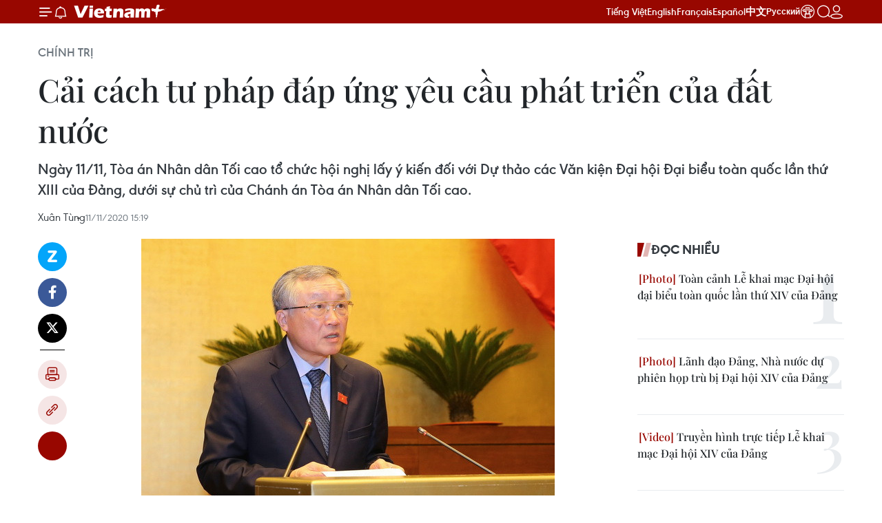

--- FILE ---
content_type: text/html;charset=utf-8
request_url: https://www.vietnamplus.vn/cai-cach-tu-phap-dap-ung-yeu-cau-phat-trien-cua-dat-nuoc-post676418.vnp
body_size: 35342
content:
<!DOCTYPE html> <html lang="vi" class="vn "> <head> <title>Cải cách tư pháp đáp ứng yêu cầu phát triển của đất nước | Vietnam+ (VietnamPlus)</title> <meta name="description" content="Ngày 11/11, Tòa án Nhân dân Tối cao tổ chức hội nghị lấy ý kiến đối với Dự thảo các Văn kiện Đại hội Đại biểu toàn quốc lần thứ XIII của Đảng, dưới sự chủ trì của Chánh án Tòa án Nhân dân Tối cao."/> <meta name="keywords" content="Tổng Bí thư Nguyễn Phú Trọng, Đại hội XIII của Đảng, Đại hội Đảng lần thứ 13, Ai làm Tổng bí thư, Nhân sự đại hội, Ban Chấp hành trung ương, Đảng Cộng sản Việt Nam"/> <meta name="news_keywords" content="Tổng Bí thư Nguyễn Phú Trọng, Đại hội XIII của Đảng, Đại hội Đảng lần thứ 13, Ai làm Tổng bí thư, Nhân sự đại hội, Ban Chấp hành trung ương, Đảng Cộng sản Việt Nam"/> <meta http-equiv="Content-Type" content="text/html; charset=utf-8" /> <meta http-equiv="X-UA-Compatible" content="IE=edge"/> <meta http-equiv="refresh" content="1800" /> <meta name="revisit-after" content="1 days" /> <meta name="viewport" content="width=device-width, initial-scale=1"> <meta http-equiv="content-language" content="vi" /> <meta name="format-detection" content="telephone=no"/> <meta name="format-detection" content="address=no"/> <meta name="apple-mobile-web-app-capable" content="yes"> <meta name="apple-mobile-web-app-status-bar-style" content="black"> <meta name="apple-mobile-web-app-title" content="Vietnam+ (VietnamPlus)"/> <meta name="referrer" content="no-referrer-when-downgrade"/> <link rel="shortcut icon" href="https://media.vietnamplus.vn/assets/web/styles/img/favicon.ico" type="image/x-icon" /> <link rel="preconnect" href="https://media.vietnamplus.vn"/> <link rel="dns-prefetch" href="https://media.vietnamplus.vn"/> <link rel="preconnect" href="//www.google-analytics.com" /> <link rel="preconnect" href="//www.googletagmanager.com" /> <link rel="preconnect" href="//stc.za.zaloapp.com" /> <link rel="preconnect" href="//fonts.googleapis.com" /> <link rel="preconnect" href="//pagead2.googlesyndication.com"/> <link rel="preconnect" href="//tpc.googlesyndication.com"/> <link rel="preconnect" href="//securepubads.g.doubleclick.net"/> <link rel="preconnect" href="//accounts.google.com"/> <link rel="preconnect" href="//adservice.google.com"/> <link rel="preconnect" href="//adservice.google.com.vn"/> <link rel="preconnect" href="//www.googletagservices.com"/> <link rel="preconnect" href="//partner.googleadservices.com"/> <link rel="preconnect" href="//tpc.googlesyndication.com"/> <link rel="preconnect" href="//za.zdn.vn"/> <link rel="preconnect" href="//sp.zalo.me"/> <link rel="preconnect" href="//connect.facebook.net"/> <link rel="preconnect" href="//www.facebook.com"/> <link rel="dns-prefetch" href="//www.google-analytics.com" /> <link rel="dns-prefetch" href="//www.googletagmanager.com" /> <link rel="dns-prefetch" href="//stc.za.zaloapp.com" /> <link rel="dns-prefetch" href="//fonts.googleapis.com" /> <link rel="dns-prefetch" href="//pagead2.googlesyndication.com"/> <link rel="dns-prefetch" href="//tpc.googlesyndication.com"/> <link rel="dns-prefetch" href="//securepubads.g.doubleclick.net"/> <link rel="dns-prefetch" href="//accounts.google.com"/> <link rel="dns-prefetch" href="//adservice.google.com"/> <link rel="dns-prefetch" href="//adservice.google.com.vn"/> <link rel="dns-prefetch" href="//www.googletagservices.com"/> <link rel="dns-prefetch" href="//partner.googleadservices.com"/> <link rel="dns-prefetch" href="//tpc.googlesyndication.com"/> <link rel="dns-prefetch" href="//za.zdn.vn"/> <link rel="dns-prefetch" href="//sp.zalo.me"/> <link rel="dns-prefetch" href="//connect.facebook.net"/> <link rel="dns-prefetch" href="//www.facebook.com"/> <link rel="dns-prefetch" href="//graph.facebook.com"/> <link rel="dns-prefetch" href="//static.xx.fbcdn.net"/> <link rel="dns-prefetch" href="//staticxx.facebook.com"/> <script> var cmsConfig = { domainDesktop: 'https://www.vietnamplus.vn', domainMobile: 'https://www.vietnamplus.vn', domainApi: 'https://api.vietnamplus.vn', domainStatic: 'https://media.vietnamplus.vn', domainLog: 'https://log.vietnamplus.vn', googleAnalytics: 'G\-79WRYYR5JK', siteId: 0, pageType: 1, objectId: 676418, adsZone: 291, allowAds: false, adsLazy: true, antiAdblock: true, }; var USER_AGENT=window.navigator&&(window.navigator.userAgent||window.navigator.vendor)||window.opera||"",IS_MOBILE=/Android|webOS|iPhone|iPod|BlackBerry|Windows Phone|IEMobile|Mobile Safari|Opera Mini/i.test(USER_AGENT),IS_REDIRECT=!1;function setCookie(e,o,i){var n=new Date,i=(n.setTime(n.getTime()+24*i*60*60*1e3),"expires="+n.toUTCString());document.cookie=e+"="+o+"; "+i+";path=/;"}function getCookie(e){var o=document.cookie.indexOf(e+"="),i=o+e.length+1;return!o&&e!==document.cookie.substring(0,e.length)||-1===o?null:(-1===(e=document.cookie.indexOf(";",i))&&(e=document.cookie.length),unescape(document.cookie.substring(i,e)))}IS_MOBILE&&getCookie("isDesktop")&&(setCookie("isDesktop",1,-1),window.location=window.location.pathname.replace(".amp", ".vnp")+window.location.search,IS_REDIRECT=!0); </script> <script> if(USER_AGENT && USER_AGENT.indexOf("facebot") <= 0 && USER_AGENT.indexOf("facebookexternalhit") <= 0) { var query = ''; var hash = ''; if (window.location.search) query = window.location.search; if (window.location.hash) hash = window.location.hash; var canonicalUrl = 'https://www.vietnamplus.vn/cai-cach-tu-phap-dap-ung-yeu-cau-phat-trien-cua-dat-nuoc-post676418.vnp' + query + hash ; var curUrl = decodeURIComponent(window.location.href); if(!location.port && canonicalUrl.startsWith("http") && curUrl != canonicalUrl){ window.location.replace(canonicalUrl); } } </script> <meta property="fb:pages" content="120834779440" /> <meta property="fb:app_id" content="1960985707489919" /> <meta name="author" content="Vietnam+ (VietnamPlus)" /> <meta name="copyright" content="Copyright © 2026 by Vietnam+ (VietnamPlus)" /> <meta name="RATING" content="GENERAL" /> <meta name="GENERATOR" content="Vietnam+ (VietnamPlus)" /> <meta content="Vietnam+ (VietnamPlus)" itemprop="sourceOrganization" name="source"/> <meta content="news" itemprop="genre" name="medium"/> <meta name="robots" content="noarchive, max-image-preview:large, index, follow" /> <meta name="GOOGLEBOT" content="noarchive, max-image-preview:large, index, follow" /> <link rel="canonical" href="https://www.vietnamplus.vn/cai-cach-tu-phap-dap-ung-yeu-cau-phat-trien-cua-dat-nuoc-post676418.vnp" /> <meta property="og:site_name" content="Vietnam+ (VietnamPlus)"/> <meta property="og:rich_attachment" content="true"/> <meta property="og:type" content="article"/> <meta property="og:url" content="https://www.vietnamplus.vn/cai-cach-tu-phap-dap-ung-yeu-cau-phat-trien-cua-dat-nuoc-post676418.vnp"/> <meta property="og:image" content="https://media.vietnamplus.vn/images/c14f6479e83e315b4cf3a2906cc6a51e3b5a726d29f8a7d0461ac96c69e62fa68a086f3a1add2ba51f58374d1075dd76aa8ea34eb0259ead8d7f894cafd511664f9efb0c8972265f49d8f86164867992/ttxvn_20201111gop_y.jpg"/> <meta property="og:image:width" content="1200"/> <meta property="og:image:height" content="630"/> <meta property="og:title" content="Cải cách tư pháp đáp ứng yêu cầu phát triển của đất nước"/> <meta property="og:description" content="Ngày 11/11, Tòa án Nhân dân Tối cao tổ chức hội nghị lấy ý kiến đối với Dự thảo các Văn kiện Đại hội Đại biểu toàn quốc lần thứ XIII của Đảng, dưới sự chủ trì của Chánh án Tòa án Nhân dân Tối cao."/> <meta name="twitter:card" value="summary"/> <meta name="twitter:url" content="https://www.vietnamplus.vn/cai-cach-tu-phap-dap-ung-yeu-cau-phat-trien-cua-dat-nuoc-post676418.vnp"/> <meta name="twitter:title" content="Cải cách tư pháp đáp ứng yêu cầu phát triển của đất nước"/> <meta name="twitter:description" content="Ngày 11/11, Tòa án Nhân dân Tối cao tổ chức hội nghị lấy ý kiến đối với Dự thảo các Văn kiện Đại hội Đại biểu toàn quốc lần thứ XIII của Đảng, dưới sự chủ trì của Chánh án Tòa án Nhân dân Tối cao."/> <meta name="twitter:image" content="https://media.vietnamplus.vn/images/c14f6479e83e315b4cf3a2906cc6a51e3b5a726d29f8a7d0461ac96c69e62fa68a086f3a1add2ba51f58374d1075dd76aa8ea34eb0259ead8d7f894cafd511664f9efb0c8972265f49d8f86164867992/ttxvn_20201111gop_y.jpg"/> <meta name="twitter:site" content="@Vietnam+ (VietnamPlus)"/> <meta name="twitter:creator" content="@Vietnam+ (VietnamPlus)"/> <meta property="article:publisher" content="https://www.facebook.com/VietnamPlus" /> <meta property="article:tag" content="dự thảo văn kiện Đại hội Đảng, góp ý kiến, Tòa án Nhân dân Tối cao, Đại hội Đảng, cải cách tư pháp"/> <meta property="article:section" content="Chính trị" /> <meta property="article:published_time" content="2020-11-11T22:19:14+0700"/> <meta property="article:modified_time" content="2020-11-11T22:19:14+0700"/> <link rel="amphtml" href="https://www.vietnamplus.vn/cai-cach-tu-phap-dap-ung-yeu-cau-phat-trien-cua-dat-nuoc-post676418.amp" /> <script type="application/ld+json"> { "@context": "http://schema.org", "@type": "Organization", "name": "Vietnam+ (VietnamPlus)", "url": "https://www.vietnamplus.vn", "logo": "https://media.vietnamplus.vn/assets/web/styles/img/logo.png", "foundingDate": "2008", "founders": [ { "@type": "Person", "name": "Thông tấn xã Việt Nam (TTXVN)" } ], "address": [ { "@type": "PostalAddress", "streetAddress": "Số 05 Lý Thường Kiệt - Hà Nội - Việt Nam", "addressLocality": "Hà Nội City", "addressRegion": "Northeast", "postalCode": "100000", "addressCountry": "VNM" } ], "contactPoint": [ { "@type": "ContactPoint", "telephone": "+84-243-941-1349", "contactType": "customer service" }, { "@type": "ContactPoint", "telephone": "+84-243-941-1348", "contactType": "customer service" } ], "sameAs": [ "https://www.facebook.com/VietnamPlus", "https://www.tiktok.com/@vietnamplus", "https://twitter.com/vietnamplus", "https://www.youtube.com/c/BaoVietnamPlus" ] } </script> <script type="application/ld+json"> { "@context" : "https://schema.org", "@type" : "WebSite", "name": "Vietnam+ (VietnamPlus)", "url": "https://www.vietnamplus.vn", "alternateName" : "Báo điện tử VIETNAMPLUS, Cơ quan của Thông tấn xã Việt Nam (TTXVN)", "potentialAction": { "@type": "SearchAction", "target": { "@type": "EntryPoint", "urlTemplate": "https://www.vietnamplus.vn/search/?q={search_term_string}" }, "query-input": "required name=search_term_string" } } </script> <script type="application/ld+json"> { "@context":"http://schema.org", "@type":"BreadcrumbList", "itemListElement":[ { "@type":"ListItem", "position":1, "item":{ "@id":"https://www.vietnamplus.vn/chinhtri/", "name":"Chính trị" } } ] } </script> <script type="application/ld+json"> { "@context": "http://schema.org", "@type": "NewsArticle", "mainEntityOfPage":{ "@type":"WebPage", "@id":"https://www.vietnamplus.vn/cai-cach-tu-phap-dap-ung-yeu-cau-phat-trien-cua-dat-nuoc-post676418.vnp" }, "headline": "Cải cách tư pháp đáp ứng yêu cầu phát triển của đất nước", "description": "Ngày 11/11, Tòa án Nhân dân Tối cao tổ chức hội nghị lấy ý kiến đối với Dự thảo các Văn kiện Đại hội Đại biểu toàn quốc lần thứ XIII của Đảng, dưới sự chủ trì của Chánh án Tòa án Nhân dân Tối cao.", "image": { "@type": "ImageObject", "url": "https://media.vietnamplus.vn/images/c14f6479e83e315b4cf3a2906cc6a51e3b5a726d29f8a7d0461ac96c69e62fa68a086f3a1add2ba51f58374d1075dd76aa8ea34eb0259ead8d7f894cafd511664f9efb0c8972265f49d8f86164867992/ttxvn_20201111gop_y.jpg", "width" : 1200, "height" : 675 }, "datePublished": "2020-11-11T22:19:14+0700", "dateModified": "2020-11-11T22:19:14+0700", "author": { "@type": "Person", "name": "Xuân Tùng" }, "publisher": { "@type": "Organization", "name": "Vietnam+ (VietnamPlus)", "logo": { "@type": "ImageObject", "url": "https://media.vietnamplus.vn/assets/web/styles/img/logo.png" } } } </script> <link rel="preload" href="https://media.vietnamplus.vn/assets/web/styles/css/main.min-1.0.15.css" as="style"> <link rel="preload" href="https://media.vietnamplus.vn/assets/web/js/main.min-1.0.35.js" as="script"> <link rel="preload" href="https://media.vietnamplus.vn/assets/web/js/detail.min-1.0.16.js" as="script"> <link rel="preload" href="https://common.mcms.one/assets/styles/css/vietnamplus-1.0.0.css" as="style"> <link rel="stylesheet" href="https://common.mcms.one/assets/styles/css/vietnamplus-1.0.0.css"> <link id="cms-style" rel="stylesheet" href="https://media.vietnamplus.vn/assets/web/styles/css/main.min-1.0.15.css"> <style>.infographic-page { overflow-x: hidden;
}</style> <script type="text/javascript"> var _metaOgUrl = 'https://www.vietnamplus.vn/cai-cach-tu-phap-dap-ung-yeu-cau-phat-trien-cua-dat-nuoc-post676418.vnp'; var page_title = document.title; var tracked_url = window.location.pathname + window.location.search + window.location.hash; var cate_path = 'chinhtri'; if (cate_path.length > 0) { tracked_url = "/" + cate_path + tracked_url; } </script> <script async="" src="https://www.googletagmanager.com/gtag/js?id=G-79WRYYR5JK"></script> <script> window.dataLayer = window.dataLayer || []; function gtag(){dataLayer.push(arguments);} gtag('js', new Date()); gtag('config', 'G-79WRYYR5JK', {page_path: tracked_url}); </script> <script>window.dataLayer = window.dataLayer || [];dataLayer.push({'pageCategory': '/chinhtri'});</script> <script> window.dataLayer = window.dataLayer || []; dataLayer.push({ 'event': 'Pageview', 'articleId': '676418', 'articleTitle': 'Cải cách tư pháp đáp ứng yêu cầu phát triển của đất nước', 'articleCategory': 'Chính trị', 'articleAlowAds': false, 'articleAuthor': 'Xuân Tùng', 'articleType': 'detail', 'articleTags': 'dự thảo văn kiện Đại hội Đảng, góp ý kiến, Tòa án Nhân dân Tối cao, Đại hội Đảng, cải cách tư pháp', 'articlePublishDate': '2020-11-11T22:19:14+0700', 'articleThumbnail': 'https://media.vietnamplus.vn/images/c14f6479e83e315b4cf3a2906cc6a51e3b5a726d29f8a7d0461ac96c69e62fa68a086f3a1add2ba51f58374d1075dd76aa8ea34eb0259ead8d7f894cafd511664f9efb0c8972265f49d8f86164867992/ttxvn_20201111gop_y.jpg', 'articleShortUrl': 'https://www.vietnamplus.vn/cai-cach-tu-phap-dap-ung-yeu-cau-phat-trien-cua-dat-nuoc-post676418.vnp', 'articleFullUrl': 'https://www.vietnamplus.vn/cai-cach-tu-phap-dap-ung-yeu-cau-phat-trien-cua-dat-nuoc-post676418.vnp', }); </script> <script> window.dataLayer = window.dataLayer || []; dataLayer.push({'articleAuthor': 'Xuân Tùng', 'articleAuthorID': '0'}); </script> <script type='text/javascript'> gtag('event', 'article_page',{ 'articleId': '676418', 'articleTitle': 'Cải cách tư pháp đáp ứng yêu cầu phát triển của đất nước', 'articleCategory': 'Chính trị', 'articleAlowAds': false, 'articleAuthor': 'Xuân Tùng', 'articleType': 'detail', 'articleTags': 'dự thảo văn kiện Đại hội Đảng, góp ý kiến, Tòa án Nhân dân Tối cao, Đại hội Đảng, cải cách tư pháp', 'articlePublishDate': '2020-11-11T22:19:14+0700', 'articleThumbnail': 'https://media.vietnamplus.vn/images/c14f6479e83e315b4cf3a2906cc6a51e3b5a726d29f8a7d0461ac96c69e62fa68a086f3a1add2ba51f58374d1075dd76aa8ea34eb0259ead8d7f894cafd511664f9efb0c8972265f49d8f86164867992/ttxvn_20201111gop_y.jpg', 'articleShortUrl': 'https://www.vietnamplus.vn/cai-cach-tu-phap-dap-ung-yeu-cau-phat-trien-cua-dat-nuoc-post676418.vnp', 'articleFullUrl': 'https://www.vietnamplus.vn/cai-cach-tu-phap-dap-ung-yeu-cau-phat-trien-cua-dat-nuoc-post676418.vnp', }); </script> <script>(function(w,d,s,l,i){w[l]=w[l]||[];w[l].push({'gtm.start': new Date().getTime(),event:'gtm.js'});var f=d.getElementsByTagName(s)[0], j=d.createElement(s),dl=l!='dataLayer'?'&l='+l:'';j.async=true;j.src= 'https://www.googletagmanager.com/gtm.js?id='+i+dl;f.parentNode.insertBefore(j,f); })(window,document,'script','dataLayer','GTM-5WM58F3N');</script> <script type="text/javascript"> !function(){"use strict";function e(e){var t=!(arguments.length>1&&void 0!==arguments[1])||arguments[1],c=document.createElement("script");c.src=e,t?c.type="module":(c.async=!0,c.type="text/javascript",c.setAttribute("nomodule",""));var n=document.getElementsByTagName("script")[0];n.parentNode.insertBefore(c,n)}!function(t,c){!function(t,c,n){var a,o,r;n.accountId=c,null!==(a=t.marfeel)&&void 0!==a||(t.marfeel={}),null!==(o=(r=t.marfeel).cmd)&&void 0!==o||(r.cmd=[]),t.marfeel.config=n;var i="https://sdk.mrf.io/statics";e("".concat(i,"/marfeel-sdk.js?id=").concat(c),!0),e("".concat(i,"/marfeel-sdk.es5.js?id=").concat(c),!1)}(t,c,arguments.length>2&&void 0!==arguments[2]?arguments[2]:{})}(window,2272,{} )}(); </script> <script async src="https://sp.zalo.me/plugins/sdk.js"></script> </head> <body class="detail-page"> <noscript><iframe src="https://www.googletagmanager.com/ns.html?id=GTM-5WM58F3N" height="0" width="0" style="display:none;visibility:hidden"></iframe></noscript> <div id="sdaWeb_SdaMasthead" class="rennab rennab-top" data-platform="1" data-position="Web_SdaMasthead" style="display:none"> </div> <header class=" site-header"> <div class="sticky"> <div class="container"> <i class="ic-menu"></i> <i class="ic-bell"></i> <div id="header-news" class="pick-news hidden" data-source="header-latest-news"></div> <a class="small-logo" href="/" title="Vietnam+ (VietnamPlus)">Vietnam+ (VietnamPlus)</a> <ul class="menu"> <li> <a href="/" title="Tiếng Việt" target="_blank">Tiếng Việt</a> </li> <li> <a href="https://en.vietnamplus.vn" title="English" target="_blank" rel="nofollow">English</a> </li> <li> <a href="https://fr.vietnamplus.vn" title="Français" target="_blank" rel="nofollow">Français</a> </li> <li> <a href="https://es.vietnamplus.vn" title="Español" target="_blank" rel="nofollow">Español</a> </li> <li> <a href="https://zh.vietnamplus.vn" title="中文" target="_blank" rel="nofollow">中文</a> </li> <li> <a href="https://ru.vietnamplus.vn" title="Русский" target="_blank" rel="nofollow">Русский</a> </li> <li> <a class="ic-hn" href="https://hanoi.vietnamplus.vn/" target="_blank" rel="nofollow" title="Thăng Long - Hà Nội"><i class="hanoi-icon"></i></a> </li> </ul> <div class="search-wrapper"> <i class="ic-search"></i> <input type="text" class="search txtsearch" placeholder="Nhập từ khóa"> </div> <div class="user-menu" id="userprofile"></div> </div> </div> </header> <div class="site-body"> <div id="sdaWeb_SdaBackground" class="rennab " data-platform="1" data-position="Web_SdaBackground" style="display:none"> </div> <div class="container"> <div class="breadcrumb breadcrumb-detail"> <h2 class="main"> <a href="https://www.vietnamplus.vn/chinhtri/" title="Chính trị" class="active">Chính trị</a> </h2> </div> <div id="sdaWeb_SdaTop" class="rennab " data-platform="1" data-position="Web_SdaTop" style="display:none"> </div> <div class="article"> <h1 class="article__title cms-title "> Cải cách tư pháp đáp ứng yêu cầu phát triển của đất nước </h1> <div class="article__sapo cms-desc"> Ngày 11/11, Tòa án Nhân dân Tối cao tổ chức hội nghị lấy ý kiến đối với Dự thảo các Văn kiện Đại hội Đại biểu toàn quốc lần thứ XIII của Đảng, dưới sự chủ trì của Chánh án Tòa án Nhân dân Tối cao. </div> <div id="sdaWeb_SdaArticleAfterSapo" class="rennab " data-platform="1" data-position="Web_SdaArticleAfterSapo" style="display:none"> </div> <div class="article__meta"> <span class="author cms-author">Xuân Tùng</span> <time class="time" datetime="2020-11-11T22:19:14+0700" data-time="1605107954" data-friendly="false">11/11/2020 22:19</time> <meta class="cms-date" itemprop="datePublished" content="2020-11-11T22:19:14+0700"> </div> <div class="col"> <div class="main-col content-col"> <div class="article__body zce-content-body cms-body" itemprop="articleBody"> <div class="social-pin sticky article__social"> <a href="javascript:void(0);" class="zl zalo-share-button" title="Zalo" data-href="https://www.vietnamplus.vn/cai-cach-tu-phap-dap-ung-yeu-cau-phat-trien-cua-dat-nuoc-post676418.vnp" data-oaid="4486284411240520426" data-layout="1" data-color="blue" data-customize="true">Zalo</a> <a href="javascript:void(0);" class="item fb" data-href="https://www.vietnamplus.vn/cai-cach-tu-phap-dap-ung-yeu-cau-phat-trien-cua-dat-nuoc-post676418.vnp" data-rel="facebook" title="Facebook">Facebook</a> <a href="javascript:void(0);" class="item tw" data-href="https://www.vietnamplus.vn/cai-cach-tu-phap-dap-ung-yeu-cau-phat-trien-cua-dat-nuoc-post676418.vnp" data-rel="twitter" title="Twitter">Twitter</a> <a href="javascript:void(0);" class="bookmark sendbookmark hidden" onclick="ME.sendBookmark(this, 676418);" data-id="676418" title="Lưu bài viết">Lưu bài viết</a> <a href="javascript:void(0);" class="print sendprint" title="Print" data-href="/print-676418.html">Bản in</a> <a href="javascript:void(0);" class="item link" data-href="https://www.vietnamplus.vn/cai-cach-tu-phap-dap-ung-yeu-cau-phat-trien-cua-dat-nuoc-post676418.vnp" data-rel="copy" title="Copy link">Copy link</a> <div id='shortenlink-container'></div> </div> <div class="article-photo"> <img alt="Cải cách tư pháp đáp ứng yêu cầu phát triển của đất nước ảnh 1" src="[data-uri]" class="lazyload cms-photo" data-large-src="https://media.vietnamplus.vn/images/db3eecc2e589c60996480488f99e20f4fcd142bf4c69c391eb2045578f63a088f399bab327bb24b4dc2328ccf88feb1d4f9efb0c8972265f49d8f86164867992/20201111gop_y.jpg" data-src="https://media.vietnamplus.vn/images/70ecbaf68ce60ced7af37d8bc1483e0fe17149e5ba71ce7edd7a5dd42f1b9039f7b225bf1ac464f8079f0ef2e47b13d8a74f6b1bfe70b3203772c7979020cefa/20201111gop_y.jpg" title="Chánh án Tòa án Nhân dân Tối cao Nguyễn Hòa Bình. (Ảnh: Doãn Tấn/TTXVN)"><span>Chánh án Tòa án Nhân dân Tối cao Nguyễn Hòa Bình. (Ảnh: Doãn Tấn/TTXVN)</span>
</div>
<p>Ngày 11/11, Tòa án Nhân dân Tối cao tổ chức hội nghị lấy ý kiến đối với Dự thảo các Văn kiện Đại hội Đại biểu toàn quốc lần thứ XIII của Đảng.</p>
<p>Bí thư Trung ương Đảng, Bí thư Ban Cán sự Đảng, Chánh án Tòa án Nhân dân Tối cao Nguyễn Hòa Bình chủ trì hội nghị.</p>
<p><strong>Cải cách tư pháp đáp ứng yêu cầu phát triển đất nước</strong></p>
<p>Phát biểu khai mạc hội nghị, Chánh án Nguyễn Hòa Bình nhấn mạnh: Trong những năm qua, Đảng và Nhà nước Việt Nam đã rất quan tâm đến công cuộc cải cách tư pháp. Năm 2002, Bộ Chính trị đã ban hành Nghị quyết số 08-NQ/TW về một số nhiệm vụ trọng tâm công tác tư pháp thời gian tới, trong đó chọn một số nhiệm vụ trọng tâm, bức xúc của công tác tư pháp để chỉ đạo cải cách.</p>
<p>Năm 2005, Bộ Chính trị ban hành Nghị quyết số 49-NQ/TW về Chiến lược Cải cách tư pháp đến năm 2020, trong đó đề ra chiến lược tổng thể về cải cách tư pháp. Trong Chiến lược cải cách tư pháp, Nghị quyết số 49-NQ/TW đã xác định Tòa án có vị trí trung tâm và xét xử là hoạt động trọng tâm.</p>
<div class="sda_middle"> <div id="sdaWeb_SdaArticleMiddle" class="rennab fyi" data-platform="1" data-position="Web_SdaArticleMiddle"> </div>
</div>
<p>Thực hiện các Nghị quyết của Đảng, Nhà nước về cải cách tư pháp, hệ thống Tòa án đã chủ động, sáng tạo trong chỉ đạo, điều hành; đề ra nhiều chủ trương với những giải pháp đột phá để nâng cao chất lượng xét xử và hiệu quả cải cách tư pháp.</p>
<p>Theo Chánh án Nguyễn Hòa Bình: Cải cách tư pháp trên một số lĩnh vực có bước đột phá. Tổ chức bộ máy Tòa án nhân dân, Viện Kiểm sát nhân dân, cơ quan điều tra, cơ quan bổ trợ tư pháp tiếp tục được kiện toàn, chất lượng hoạt động có tiến bộ, bảo vệ tốt hơn lợi ích của Nhà nước, quyền và lợi ích hợp pháp của tổ chức và cá nhân; tôn trọng, bảo vệ, bảo đảm quyền con người, quyền công dân. Tuy nhiên, bên cạnh những thành tựu đạt được, cải cách tư pháp chưa đáp ứng đầy đủ yêu cầu phát triển đất nước.</p>
<p><strong>Cơ quan tư pháp phải là chỗ dựa của dân </strong></p>
<p>Tại hội nghị, các đại biểu đã tập trung thảo luận và cho ý kiến về Dự thảo Văn kiện Đại hội đại biểu toàn quốc lần thứ XIII của Đảng.</p>
<p>Nguyên Thứ trưởng Bộ Tư pháp Hoàng Thế Liên đề nghị trong văn kiện, khẳng định tư pháp là xét xử nên cơ quan tư pháp là Tòa án. “Khẳng định này sẽ chấm dứt được rất nhiều thứ, chấm dứt được nhiều cuộc tranh luận kéo dài,” ông Liên nói.</p>
<div class="sda_middle"> <div id="sdaWeb_SdaArticleMiddle1" class="rennab fyi" data-platform="1" data-position="Web_SdaArticleMiddle1"> </div>
</div>
<p>“Đã khẳng định Nhà nước ta là nhà nước pháp quyền thì không còn cách nào khác phải bảo đảm độc lập tư pháp. Hiện độc lập đang hiểu hơi khác nhau. Độc lập với các nhánh quyền lực khác, giữa các cấp xét xử độc lập, độc lập giữa các thẩm phán với nhau. Mọi hoạt động của tòa án đều phải là luật hết, không thể Nghị định hay Thông tư điều chỉnh được,” ông Liên phân tích.</p>
<p>Giáo sư Lê Hồng Hạnh, nguyên Viện trưởng Viện Nhà nước và pháp luật, cũng cho rằng Nhà nước và xã hội phải có nhận thức đúng đắn về tầm quan trọng của độc lập tư pháp. Các thể chế bảo đảm độc lập tư pháp không chỉ tác động đến ý thức xã hội mà còn là cơ sở pháp lý để thẩm phán thực thi tính độc lập trong xét xử.</p>
<p>Dự thảo báo cáo chính trị và một số văn kiện khác cần nhấn mạnh nội dung độc lập xét xử. Tòa án là một thiết chế không thể thiếu trong Nhà nước pháp quyền nhưng phải độc lập xét xử. Độc lập trong xét xử và chỉ tuân theo pháp luật phải là điểm nhấn của cải cách tư pháp.</p>
<p>Đánh giá về những nội dung lĩnh vực tư pháp thể hiện trong văn kiện, Giáo sư Đào Trí Úc, nguyên Viện trưởng Viện Nhà nước và Pháp luật, đánh giá dự thảo báo cáo chính trị vẫn duy trì nội dung tiếp tục xây dựng nền tư pháp chuyên nghiệp, công bằng, văn minh, là đúng đắn; đồng thời nhấn mạnh một số tố chất rất quan trọng của các cơ quan tư pháp là uy tín của các cơ quan đó. Đây cũng là sự tiếp tục phát triển mà chiến lược cải cách tư pháp đã đặt ra: Các cơ quan tư pháp phải là chỗ dựa của nhân dân trong việc bảo vệ công lý, quyền con người.</p>
<p>Ông Đào Trí Úc đưa ra kiến nghị, Đại hội XIII của Đảng cần tiếp tục khẳng định quan điểm đã được lý luận và thực tiễn kiểm nghiệm, coi Tòa án là trọng tâm và xét xử là hoạt động trọng tâm; chú trọng xây dựng đội ngũ thẩm phán ngày càng chuyên nghiệp, trong sạch, có lương tâm và trách nhiệm nghề nghiệp cao, bởi linh hồn của tư pháp là các thẩm phán. Thẩm phán phải có lương tâm và trách nhiệm nghề nghiệp, dũng cảm duy trì bảo vệ công lý.</p>
<div class="sda_middle"> <div id="sdaWeb_SdaArticleMiddle2" class="rennab fyi" data-platform="1" data-position="Web_SdaArticleMiddle2"> </div>
</div>
<p>Các ý kiến tại hội nghị cho rằng, Dự thảo Văn kiện Đại hội XIII của Đảng đã được chuẩn bị chu đáo, công phu, khoa học, toàn diện, sâu sắc, có tính kế thừa các mục tiêu cơ bản đối với định hướng xây dựng nền tư pháp trong thời gian tới; đồng thời định hướng cải cách tư pháp theo văn kiện của Đảng cũng được bổ sung, phát triển nhiều mục tiêu cơ bản như: Chuyên nghiệp, công bằng, liêm chính. Đây là bước chuyển mới về chất, thể hiện bản chất của nền tư pháp, qua đó kế thừa truyền thống pháp lý của dân tộc và tiếp cận giá trị tư pháp hiện đại trên thế giới.</p>
<p>Bên cạnh đó, một số chuyên gia cho rằng, đối với một số từ ngữ, văn phong trong dự thảo các văn kiện liên quan đến tư pháp cần có sự điều chỉnh, thay đổi cho phù hợp hơn./.</p> <div class="article__source"> <div class="source"> <span class="name">(TTXVN/Vietnam+)</span> </div> </div> <div id="sdaWeb_SdaArticleAfterBody" class="rennab " data-platform="1" data-position="Web_SdaArticleAfterBody" style="display:none"> </div> </div> <div class="article__tag"> <a class="active" href="https://www.vietnamplus.vn/tag/du-thao-van-kien-dai-hoi-dang-tag316813.vnp" title="dự thảo văn kiện Đại hội Đảng">#dự thảo văn kiện Đại hội Đảng</a> <a class="active" href="https://www.vietnamplus.vn/tag/gop-y-kien-tag94337.vnp" title="góp ý kiến">#góp ý kiến</a> <a class="" href="https://www.vietnamplus.vn/tag/toa-an-nhan-dan-toi-cao-tag12457.vnp" title="Tòa án Nhân dân Tối cao">#Tòa án Nhân dân Tối cao</a> <a class="" href="https://www.vietnamplus.vn/tag/dai-hoi-dang-tag92325.vnp" title="Đại hội Đảng">#Đại hội Đảng</a> <a class="" href="https://www.vietnamplus.vn/tag/cai-cach-tu-phap-tag20387.vnp" title="cải cách tư pháp">#cải cách tư pháp</a> <a class="link" href="https://www.vietnamplus.vn/region/tp-ha-noi/96.vnp" title="TP. Hà Nội"><i class="ic-location"></i> TP. Hà Nội</a> </div> <div id="sdaWeb_SdaArticleAfterTag" class="rennab " data-platform="1" data-position="Web_SdaArticleAfterTag" style="display:none"> </div> <div class="wrap-social"> <div class="social-pin article__social"> <a href="javascript:void(0);" class="zl zalo-share-button" title="Zalo" data-href="https://www.vietnamplus.vn/cai-cach-tu-phap-dap-ung-yeu-cau-phat-trien-cua-dat-nuoc-post676418.vnp" data-oaid="4486284411240520426" data-layout="1" data-color="blue" data-customize="true">Zalo</a> <a href="javascript:void(0);" class="item fb" data-href="https://www.vietnamplus.vn/cai-cach-tu-phap-dap-ung-yeu-cau-phat-trien-cua-dat-nuoc-post676418.vnp" data-rel="facebook" title="Facebook">Facebook</a> <a href="javascript:void(0);" class="item tw" data-href="https://www.vietnamplus.vn/cai-cach-tu-phap-dap-ung-yeu-cau-phat-trien-cua-dat-nuoc-post676418.vnp" data-rel="twitter" title="Twitter">Twitter</a> <a href="javascript:void(0);" class="bookmark sendbookmark hidden" onclick="ME.sendBookmark(this, 676418);" data-id="676418" title="Lưu bài viết">Lưu bài viết</a> <a href="javascript:void(0);" class="print sendprint" title="Print" data-href="/print-676418.html">Bản in</a> <a href="javascript:void(0);" class="item link" data-href="https://www.vietnamplus.vn/cai-cach-tu-phap-dap-ung-yeu-cau-phat-trien-cua-dat-nuoc-post676418.vnp" data-rel="copy" title="Copy link">Copy link</a> <div id='shortenlink-container'></div> </div> <a href="https://news.google.com/publications/CAAqBwgKMN-18wowlLWFAw?hl=vi&gl=VN&ceid=VN%3Avi" class="google-news" target="_blank" title="Google News">Theo dõi VietnamPlus </a> </div> <div id="sdaWeb_SdaArticleAfterBody1" class="rennab " data-platform="1" data-position="Web_SdaArticleAfterBody1" style="display:none"> </div> <div id="sdaWeb_SdaArticleAfterBody2" class="rennab " data-platform="1" data-position="Web_SdaArticleAfterBody2" style="display:none"> </div> <div class="wrap-comment" id="comment676418" data-id="676418" data-type="20"></div> <div id="sdaWeb_SdaArticleAfterComment" class="rennab " data-platform="1" data-position="Web_SdaArticleAfterComment" style="display:none"> </div> <div class="box-related-news"> <h3 class="box-heading"> <span class="title">Tin liên quan</span> </h3> <div class="box-content" data-source="related-news"> <article class="story"> <figure class="story__thumb"> <a class="cms-link" href="https://www.vietnamplus.vn/chinh-don-he-thong-chinh-tri-de-mang-lai-niem-tin-cho-nhan-dan-post675370.vnp" title="Chỉnh đốn hệ thống chính trị để mang lại niềm tin cho nhân dân"> <img class="lazyload" src="[data-uri]" data-src="https://media.vietnamplus.vn/images/c06a2343df4164d2fe2c753277d10fd8feeb492ff18ce7c7b5abdac602a0fcea83449450c21c26d69a10fa1c30742091383b5c2a68cbec693672315040a9455f/0511MT1.jpg.webp" data-srcset="https://media.vietnamplus.vn/images/c06a2343df4164d2fe2c753277d10fd8feeb492ff18ce7c7b5abdac602a0fcea83449450c21c26d69a10fa1c30742091383b5c2a68cbec693672315040a9455f/0511MT1.jpg.webp 1x, https://media.vietnamplus.vn/images/6894d4be18cd9842ac82a99313601c6cfeeb492ff18ce7c7b5abdac602a0fcea83449450c21c26d69a10fa1c30742091383b5c2a68cbec693672315040a9455f/0511MT1.jpg.webp 2x" alt="Ông Trần Thanh Mẫn, Bí thư Trung ương Đảng, Chủ tịch Mặt trận Tổ quốc Việt Nam khai mạc hội nghị. (Ảnh: Dương Giang/TTXVN)"> <noscript><img src="https://media.vietnamplus.vn/images/c06a2343df4164d2fe2c753277d10fd8feeb492ff18ce7c7b5abdac602a0fcea83449450c21c26d69a10fa1c30742091383b5c2a68cbec693672315040a9455f/0511MT1.jpg.webp" srcset="https://media.vietnamplus.vn/images/c06a2343df4164d2fe2c753277d10fd8feeb492ff18ce7c7b5abdac602a0fcea83449450c21c26d69a10fa1c30742091383b5c2a68cbec693672315040a9455f/0511MT1.jpg.webp 1x, https://media.vietnamplus.vn/images/6894d4be18cd9842ac82a99313601c6cfeeb492ff18ce7c7b5abdac602a0fcea83449450c21c26d69a10fa1c30742091383b5c2a68cbec693672315040a9455f/0511MT1.jpg.webp 2x" alt="Ông Trần Thanh Mẫn, Bí thư Trung ương Đảng, Chủ tịch Mặt trận Tổ quốc Việt Nam khai mạc hội nghị. (Ảnh: Dương Giang/TTXVN)" class="image-fallback"></noscript> </a> </figure> <h2 class="story__heading" data-tracking="675370"> <a class=" cms-link" href="https://www.vietnamplus.vn/chinh-don-he-thong-chinh-tri-de-mang-lai-niem-tin-cho-nhan-dan-post675370.vnp" title="Chỉnh đốn hệ thống chính trị để mang lại niềm tin cho nhân dân"> Chỉnh đốn hệ thống chính trị để mang lại niềm tin cho nhân dân </a> </h2> <time class="time" datetime="2020-11-05T15:05:39+0700" data-time="1604563539"> 05/11/2020 15:05 </time> <div class="story__summary story__shorten"> Theo các đại biểu, trong nhiệm kỳ tới, việc xây dựng, chỉnh đốn cả hệ thống chính trị phải là điều quan trọng để mang lại niềm tin cho dân, tránh những nhũng nhiễu, phiền hà cho dân. </div> </article> <article class="story"> <figure class="story__thumb"> <a class="cms-link" href="https://www.vietnamplus.vn/gop-y-du-thao-van-kien-dai-hoi-dang-chu-trong-quyen-cua-nguoi-dan-post675623.vnp" title="Góp ý dự thảo văn kiện Đại hội Đảng: Chú trọng quyền của người dân"> <img class="lazyload" src="[data-uri]" data-src="https://media.vietnamplus.vn/images/c06a2343df4164d2fe2c753277d10fd883a9dc0afd3eaf94fd187b39f19e0e9c784ddc4feb1076bb7ab46e801f5f823732cb864641cb8c89cabcc7f518ed596f/du_thao_van_kien.jpg.webp" data-srcset="https://media.vietnamplus.vn/images/c06a2343df4164d2fe2c753277d10fd883a9dc0afd3eaf94fd187b39f19e0e9c784ddc4feb1076bb7ab46e801f5f823732cb864641cb8c89cabcc7f518ed596f/du_thao_van_kien.jpg.webp 1x, https://media.vietnamplus.vn/images/6894d4be18cd9842ac82a99313601c6c83a9dc0afd3eaf94fd187b39f19e0e9c784ddc4feb1076bb7ab46e801f5f823732cb864641cb8c89cabcc7f518ed596f/du_thao_van_kien.jpg.webp 2x" alt="Góp ý dự thảo văn kiện Đại hội Đảng: Chú trọng quyền của người dân"> <noscript><img src="https://media.vietnamplus.vn/images/c06a2343df4164d2fe2c753277d10fd883a9dc0afd3eaf94fd187b39f19e0e9c784ddc4feb1076bb7ab46e801f5f823732cb864641cb8c89cabcc7f518ed596f/du_thao_van_kien.jpg.webp" srcset="https://media.vietnamplus.vn/images/c06a2343df4164d2fe2c753277d10fd883a9dc0afd3eaf94fd187b39f19e0e9c784ddc4feb1076bb7ab46e801f5f823732cb864641cb8c89cabcc7f518ed596f/du_thao_van_kien.jpg.webp 1x, https://media.vietnamplus.vn/images/6894d4be18cd9842ac82a99313601c6c83a9dc0afd3eaf94fd187b39f19e0e9c784ddc4feb1076bb7ab46e801f5f823732cb864641cb8c89cabcc7f518ed596f/du_thao_van_kien.jpg.webp 2x" alt="Góp ý dự thảo văn kiện Đại hội Đảng: Chú trọng quyền của người dân" class="image-fallback"></noscript> </a> </figure> <h2 class="story__heading" data-tracking="675623"> <a class=" cms-link" href="https://www.vietnamplus.vn/gop-y-du-thao-van-kien-dai-hoi-dang-chu-trong-quyen-cua-nguoi-dan-post675623.vnp" title="Góp ý dự thảo văn kiện Đại hội Đảng: Chú trọng quyền của người dân"> Góp ý dự thảo văn kiện Đại hội Đảng: Chú trọng quyền của người dân </a> </h2> <time class="time" datetime="2020-11-07T09:57:08+0700" data-time="1604717828"> 07/11/2020 09:57 </time> <div class="story__summary story__shorten"> Phó Giáo sư, Tiến sỹ Bùi Thị An cho rằng dự thảo lần này quan tâm đến đời sống của người dân, đến những quyền lợi sát sườn, đến những nhu cầu xứng đáng được hưởng của người dân. </div> </article> <article class="story"> <figure class="story__thumb"> <a class="cms-link" href="https://www.vietnamplus.vn/tiep-tuc-quan-tam-cong-tac-xay-dung-dang-va-cung-co-khoi-dai-doan-ket-post675999.vnp" title="Tiếp tục quan tâm công tác xây dựng Đảng và củng cố khối đại đoàn kết "> <img class="lazyload" src="[data-uri]" data-src="https://media.vietnamplus.vn/images/c06a2343df4164d2fe2c753277d10fd8feeb492ff18ce7c7b5abdac602a0fcea01007691acc6ca83f953fdd089d2525e40b39c8c0530da4582b95ec265b07fcc/1011DakLak1.jpg.webp" data-srcset="https://media.vietnamplus.vn/images/c06a2343df4164d2fe2c753277d10fd8feeb492ff18ce7c7b5abdac602a0fcea01007691acc6ca83f953fdd089d2525e40b39c8c0530da4582b95ec265b07fcc/1011DakLak1.jpg.webp 1x, https://media.vietnamplus.vn/images/6894d4be18cd9842ac82a99313601c6cfeeb492ff18ce7c7b5abdac602a0fcea01007691acc6ca83f953fdd089d2525e40b39c8c0530da4582b95ec265b07fcc/1011DakLak1.jpg.webp 2x" alt="Tiến sỹ Đỗ Văn Dương, Phó Hiệu trưởng Trường Chính trị tỉnh Đắk Lắk góp ý các văn kiện trình Đại hội XIII của Đảng. (Ảnh: Hoài Thu/TTXVN)"> <noscript><img src="https://media.vietnamplus.vn/images/c06a2343df4164d2fe2c753277d10fd8feeb492ff18ce7c7b5abdac602a0fcea01007691acc6ca83f953fdd089d2525e40b39c8c0530da4582b95ec265b07fcc/1011DakLak1.jpg.webp" srcset="https://media.vietnamplus.vn/images/c06a2343df4164d2fe2c753277d10fd8feeb492ff18ce7c7b5abdac602a0fcea01007691acc6ca83f953fdd089d2525e40b39c8c0530da4582b95ec265b07fcc/1011DakLak1.jpg.webp 1x, https://media.vietnamplus.vn/images/6894d4be18cd9842ac82a99313601c6cfeeb492ff18ce7c7b5abdac602a0fcea01007691acc6ca83f953fdd089d2525e40b39c8c0530da4582b95ec265b07fcc/1011DakLak1.jpg.webp 2x" alt="Tiến sỹ Đỗ Văn Dương, Phó Hiệu trưởng Trường Chính trị tỉnh Đắk Lắk góp ý các văn kiện trình Đại hội XIII của Đảng. (Ảnh: Hoài Thu/TTXVN)" class="image-fallback"></noscript> </a> </figure> <h2 class="story__heading" data-tracking="675999"> <a class=" cms-link" href="https://www.vietnamplus.vn/tiep-tuc-quan-tam-cong-tac-xay-dung-dang-va-cung-co-khoi-dai-doan-ket-post675999.vnp" title="Tiếp tục quan tâm công tác xây dựng Đảng và củng cố khối đại đoàn kết "> Tiếp tục quan tâm công tác xây dựng Đảng và củng cố khối đại đoàn kết </a> </h2> <time class="time" datetime="2020-11-10T08:56:35+0700" data-time="1604973395"> 10/11/2020 08:56 </time> <div class="story__summary story__shorten"> Cán bộ, đảng viên và nhân dân tỉnh Đắk Lắk kỳ vọng vào những quyết sách đúng đắn, mạnh mẽ của Đại hội XIII của Ðảng để đất nước Việt Nam phát triển nhanh và bền vững hơn. </div> </article> <article class="story"> <figure class="story__thumb"> <a class="cms-link" href="https://www.vietnamplus.vn/dang-vien-ha-noi-gop-y-vao-du-thao-van-kien-dai-hoi-dang-post676175.vnp" title="Đảng viên Hà Nội góp ý vào dự thảo văn kiện Đại hội Đảng"> <img class="lazyload" src="[data-uri]" data-src="https://media.vietnamplus.vn/images/c06a2343df4164d2fe2c753277d10fd883a9dc0afd3eaf94fd187b39f19e0e9cfd24a930ac4a091766e26b2029fe77782027210a0c6613e7b8349b6950872ad1/ong_le_anh_quan.jpg.webp" data-srcset="https://media.vietnamplus.vn/images/c06a2343df4164d2fe2c753277d10fd883a9dc0afd3eaf94fd187b39f19e0e9cfd24a930ac4a091766e26b2029fe77782027210a0c6613e7b8349b6950872ad1/ong_le_anh_quan.jpg.webp 1x, https://media.vietnamplus.vn/images/6894d4be18cd9842ac82a99313601c6c83a9dc0afd3eaf94fd187b39f19e0e9cfd24a930ac4a091766e26b2029fe77782027210a0c6613e7b8349b6950872ad1/ong_le_anh_quan.jpg.webp 2x" alt="Ông Lê Anh Quân - Bí thư Huyện ủy kiêm Chủ tịch Ủy ban Nhân dân huyện Gia Lâm. (Ảnh Mạnh Khánh/Vietnam+)"> <noscript><img src="https://media.vietnamplus.vn/images/c06a2343df4164d2fe2c753277d10fd883a9dc0afd3eaf94fd187b39f19e0e9cfd24a930ac4a091766e26b2029fe77782027210a0c6613e7b8349b6950872ad1/ong_le_anh_quan.jpg.webp" srcset="https://media.vietnamplus.vn/images/c06a2343df4164d2fe2c753277d10fd883a9dc0afd3eaf94fd187b39f19e0e9cfd24a930ac4a091766e26b2029fe77782027210a0c6613e7b8349b6950872ad1/ong_le_anh_quan.jpg.webp 1x, https://media.vietnamplus.vn/images/6894d4be18cd9842ac82a99313601c6c83a9dc0afd3eaf94fd187b39f19e0e9cfd24a930ac4a091766e26b2029fe77782027210a0c6613e7b8349b6950872ad1/ong_le_anh_quan.jpg.webp 2x" alt="Ông Lê Anh Quân - Bí thư Huyện ủy kiêm Chủ tịch Ủy ban Nhân dân huyện Gia Lâm. (Ảnh Mạnh Khánh/Vietnam+)" class="image-fallback"></noscript> </a> </figure> <h2 class="story__heading" data-tracking="676175"> <a class=" cms-link" href="https://www.vietnamplus.vn/dang-vien-ha-noi-gop-y-vao-du-thao-van-kien-dai-hoi-dang-post676175.vnp" title="Đảng viên Hà Nội góp ý vào dự thảo văn kiện Đại hội Đảng"> Đảng viên Hà Nội góp ý vào dự thảo văn kiện Đại hội Đảng </a> </h2> <time class="time" datetime="2020-11-10T21:06:00+0700" data-time="1605017160"> 10/11/2020 21:06 </time> <div class="story__summary story__shorten"> Theo Bí thư Quận ủy Tây Hồ Đỗ Anh Tuấn, một số đảng viên bày tỏ ý kiến rằng Đảng cần nghiên cứu bổ sung thêm giải pháp về hoàn thiện thể chế kinh tế thị trường, nhất là thị trường quyền sử dụng đất. </div> </article> <article class="story"> <figure class="story__thumb"> <a class="cms-link" href="https://www.vietnamplus.vn/nguoi-viet-tai-lao-dong-gop-y-kien-vao-du-thao-van-kien-dai-hoi-dang-post676347.vnp" title="Người Việt tại Lào đóng góp ý kiến vào dự thảo văn kiện Đại hội Đảng"> <img class="lazyload" src="[data-uri]" data-src="https://media.vietnamplus.vn/images/c06a2343df4164d2fe2c753277d10fd8c557366a844ac35607f4cc50bcddef0dc120293162819c5de41e4c1f67ab2b9f053e171119d1a20bf2c9b7b2fb00fd59/a1_14.jpg.webp" data-srcset="https://media.vietnamplus.vn/images/c06a2343df4164d2fe2c753277d10fd8c557366a844ac35607f4cc50bcddef0dc120293162819c5de41e4c1f67ab2b9f053e171119d1a20bf2c9b7b2fb00fd59/a1_14.jpg.webp 1x, https://media.vietnamplus.vn/images/6894d4be18cd9842ac82a99313601c6cc557366a844ac35607f4cc50bcddef0dc120293162819c5de41e4c1f67ab2b9f053e171119d1a20bf2c9b7b2fb00fd59/a1_14.jpg.webp 2x" alt="Đại sứ Nguyễn Bá Hùng giới thiệu một số nội dung chính trong dự thảo các văn kiện với bà con Việt kiều. (Nguồn: vov.vn)"> <noscript><img src="https://media.vietnamplus.vn/images/c06a2343df4164d2fe2c753277d10fd8c557366a844ac35607f4cc50bcddef0dc120293162819c5de41e4c1f67ab2b9f053e171119d1a20bf2c9b7b2fb00fd59/a1_14.jpg.webp" srcset="https://media.vietnamplus.vn/images/c06a2343df4164d2fe2c753277d10fd8c557366a844ac35607f4cc50bcddef0dc120293162819c5de41e4c1f67ab2b9f053e171119d1a20bf2c9b7b2fb00fd59/a1_14.jpg.webp 1x, https://media.vietnamplus.vn/images/6894d4be18cd9842ac82a99313601c6cc557366a844ac35607f4cc50bcddef0dc120293162819c5de41e4c1f67ab2b9f053e171119d1a20bf2c9b7b2fb00fd59/a1_14.jpg.webp 2x" alt="Đại sứ Nguyễn Bá Hùng giới thiệu một số nội dung chính trong dự thảo các văn kiện với bà con Việt kiều. (Nguồn: vov.vn)" class="image-fallback"></noscript> </a> </figure> <h2 class="story__heading" data-tracking="676347"> <a class=" cms-link" href="https://www.vietnamplus.vn/nguoi-viet-tai-lao-dong-gop-y-kien-vao-du-thao-van-kien-dai-hoi-dang-post676347.vnp" title="Người Việt tại Lào đóng góp ý kiến vào dự thảo văn kiện Đại hội Đảng"> Người Việt tại Lào đóng góp ý kiến vào dự thảo văn kiện Đại hội Đảng </a> </h2> <time class="time" datetime="2020-11-11T17:50:42+0700" data-time="1605091842"> 11/11/2020 17:50 </time> <div class="story__summary story__shorten"> Ngoài tổ chức đóng góp ý kiến dự thảo văn kiện Đại hội Đảng gián tiếp, Đại sứ quán Việt Nam tại Lào tiếp tục tổ chức lấy ý kiến trực tiếp của bà con đóng góp và 4 dự thảo văn kiện của Đại hội. </div> </article> </div> </div> <div id="sdaWeb_SdaArticleAfterRelated" class="rennab " data-platform="1" data-position="Web_SdaArticleAfterRelated" style="display:none"> </div> <div class="timeline secondary"> <h3 class="box-heading"> <a href="https://www.vietnamplus.vn/chinhtri/" title="Chính trị" class="title"> Tin cùng chuyên mục </a> </h3> <div class="box-content content-list" data-source="recommendation-291"> <article class="story" data-id="1090889"> <figure class="story__thumb"> <a class="cms-link" href="https://www.vietnamplus.vn/pho-thu-tuong-quy-ro-trach-nhiem-cua-dia-phuong-trong-quan-ly-tau-ca-vi-pham-post1090889.vnp" title="Phó Thủ tướng: Quy rõ trách nhiệm của địa phương trong quản lý tàu cá vi phạm"> <img class="lazyload" src="[data-uri]" data-src="https://media.vietnamplus.vn/images/33ea51251c53d44af592e816bdc5cc5f4208f24ba96d7725a7060e0be37f400e8147fde3f3d80953ecfd5bf454bead0c254d13812ae01920d33d450d82a8d1abfac3c8bbce0d98bc3914f5dc6cbea960/ttxvn-ban-chi-dao-quoc-gia-iuu-1.jpg.webp" data-srcset="https://media.vietnamplus.vn/images/33ea51251c53d44af592e816bdc5cc5f4208f24ba96d7725a7060e0be37f400e8147fde3f3d80953ecfd5bf454bead0c254d13812ae01920d33d450d82a8d1abfac3c8bbce0d98bc3914f5dc6cbea960/ttxvn-ban-chi-dao-quoc-gia-iuu-1.jpg.webp 1x, https://media.vietnamplus.vn/images/f8ade983b2bcb232df4979aee3d8e8884208f24ba96d7725a7060e0be37f400e8147fde3f3d80953ecfd5bf454bead0c254d13812ae01920d33d450d82a8d1abfac3c8bbce0d98bc3914f5dc6cbea960/ttxvn-ban-chi-dao-quoc-gia-iuu-1.jpg.webp 2x" alt="Phó Thủ tướng Trần Hồng Hà chủ trì phiên họp. (Ảnh: Văn Điệp/TTXVN)"> <noscript><img src="https://media.vietnamplus.vn/images/33ea51251c53d44af592e816bdc5cc5f4208f24ba96d7725a7060e0be37f400e8147fde3f3d80953ecfd5bf454bead0c254d13812ae01920d33d450d82a8d1abfac3c8bbce0d98bc3914f5dc6cbea960/ttxvn-ban-chi-dao-quoc-gia-iuu-1.jpg.webp" srcset="https://media.vietnamplus.vn/images/33ea51251c53d44af592e816bdc5cc5f4208f24ba96d7725a7060e0be37f400e8147fde3f3d80953ecfd5bf454bead0c254d13812ae01920d33d450d82a8d1abfac3c8bbce0d98bc3914f5dc6cbea960/ttxvn-ban-chi-dao-quoc-gia-iuu-1.jpg.webp 1x, https://media.vietnamplus.vn/images/f8ade983b2bcb232df4979aee3d8e8884208f24ba96d7725a7060e0be37f400e8147fde3f3d80953ecfd5bf454bead0c254d13812ae01920d33d450d82a8d1abfac3c8bbce0d98bc3914f5dc6cbea960/ttxvn-ban-chi-dao-quoc-gia-iuu-1.jpg.webp 2x" alt="Phó Thủ tướng Trần Hồng Hà chủ trì phiên họp. (Ảnh: Văn Điệp/TTXVN)" class="image-fallback"></noscript> </a> </figure> <h2 class="story__heading" data-tracking="1090889"> <a class=" cms-link" href="https://www.vietnamplus.vn/pho-thu-tuong-quy-ro-trach-nhiem-cua-dia-phuong-trong-quan-ly-tau-ca-vi-pham-post1090889.vnp" title="Phó Thủ tướng: Quy rõ trách nhiệm của địa phương trong quản lý tàu cá vi phạm"> Phó Thủ tướng: Quy rõ trách nhiệm của địa phương trong quản lý tàu cá vi phạm </a> </h2> <time class="time" datetime="2026-01-27T21:38:55+0700" data-time="1769524735"> 27/01/2026 21:38 </time> <div class="story__summary story__shorten"> <p>Phó Thủ tướng yêu cầu lãnh đạo các tỉnh, thành có biện pháp kiểm soát chặt số tàu bị rút giấy phép khai thác do không đủ điều kiện; quy định rõ trách nhiệm đến Chủ tịch UBND xã, trưởng Công an xã...</p> </div> </article> <article class="story" data-id="1090888"> <figure class="story__thumb"> <a class="cms-link" href="https://www.vietnamplus.vn/giai-phap-nao-huy-dong-nguon-luc-tu-nhan-cho-ha-tang-quoc-gia-post1090888.vnp" title="Giải pháp nào huy động nguồn lực tư nhân cho hạ tầng quốc gia?"> <img class="lazyload" src="[data-uri]" data-src="https://media.vietnamplus.vn/images/d2ce9e9bbdbe2c6d956004b8bd3f3ccad9f81fdf53cead80acd6e10a8e149b672e23bfe2c627e96ec69b2e7409f09123f4d3eaa6c6a0538786caf2c704e7e252/thi-cong-ham-duong-bo.jpg.webp" data-srcset="https://media.vietnamplus.vn/images/d2ce9e9bbdbe2c6d956004b8bd3f3ccad9f81fdf53cead80acd6e10a8e149b672e23bfe2c627e96ec69b2e7409f09123f4d3eaa6c6a0538786caf2c704e7e252/thi-cong-ham-duong-bo.jpg.webp 1x, https://media.vietnamplus.vn/images/744675d14555862395c43bbf11a6114ad9f81fdf53cead80acd6e10a8e149b672e23bfe2c627e96ec69b2e7409f09123f4d3eaa6c6a0538786caf2c704e7e252/thi-cong-ham-duong-bo.jpg.webp 2x" alt="Nhà thầu thi công một hạng mục hầm đường bộ tại Dự án cao tốc Bắc-Nam phía Đông giai đoạn 2021-2025. (Ảnh: Việt Hùng/Vietnam+)"> <noscript><img src="https://media.vietnamplus.vn/images/d2ce9e9bbdbe2c6d956004b8bd3f3ccad9f81fdf53cead80acd6e10a8e149b672e23bfe2c627e96ec69b2e7409f09123f4d3eaa6c6a0538786caf2c704e7e252/thi-cong-ham-duong-bo.jpg.webp" srcset="https://media.vietnamplus.vn/images/d2ce9e9bbdbe2c6d956004b8bd3f3ccad9f81fdf53cead80acd6e10a8e149b672e23bfe2c627e96ec69b2e7409f09123f4d3eaa6c6a0538786caf2c704e7e252/thi-cong-ham-duong-bo.jpg.webp 1x, https://media.vietnamplus.vn/images/744675d14555862395c43bbf11a6114ad9f81fdf53cead80acd6e10a8e149b672e23bfe2c627e96ec69b2e7409f09123f4d3eaa6c6a0538786caf2c704e7e252/thi-cong-ham-duong-bo.jpg.webp 2x" alt="Nhà thầu thi công một hạng mục hầm đường bộ tại Dự án cao tốc Bắc-Nam phía Đông giai đoạn 2021-2025. (Ảnh: Việt Hùng/Vietnam+)" class="image-fallback"></noscript> </a> </figure> <h2 class="story__heading" data-tracking="1090888"> <a class=" cms-link" href="https://www.vietnamplus.vn/giai-phap-nao-huy-dong-nguon-luc-tu-nhan-cho-ha-tang-quoc-gia-post1090888.vnp" title="Giải pháp nào huy động nguồn lực tư nhân cho hạ tầng quốc gia?"> Giải pháp nào huy động nguồn lực tư nhân cho hạ tầng quốc gia? </a> </h2> <time class="time" datetime="2026-01-27T21:35:38+0700" data-time="1769524538"> 27/01/2026 21:35 </time> <div class="story__summary story__shorten"> <p>Nghị quyết 68-NQ/TW được doanh nghiệp đón nhận vì có nhiều giải pháp mang tính toàn diện, đột phá để kích hoạt nguồn lực tư nhân phát triển kinh tế-xã hội, nhất là các dự án hạ tầng quan trọng.</p> </div> </article> <article class="story" data-id="1090884"> <figure class="story__thumb"> <a class="cms-link" href="https://www.vietnamplus.vn/tp-ho-chi-minh-tich-cuc-thuc-day-hop-tac-voi-cac-dia-phuong-cua-trung-quoc-post1090884.vnp" title="TP Hồ Chí Minh tích cực thúc đẩy hợp tác với các địa phương của Trung Quốc"> <img class="lazyload" src="[data-uri]" data-src="https://media.vietnamplus.vn/images/33ea51251c53d44af592e816bdc5cc5f4208f24ba96d7725a7060e0be37f400e90534720b20ee7b9c585ab62f7e1df2e5e0cea7e66a7169b8eec25de0275e3baf6420071b9b82292795118253b7782d9cdb57feb901aea868e56e8a402356a73/ttxvn-ky-niem-quan-he-viet-nam-trung-quoc-1.jpg.webp" data-srcset="https://media.vietnamplus.vn/images/33ea51251c53d44af592e816bdc5cc5f4208f24ba96d7725a7060e0be37f400e90534720b20ee7b9c585ab62f7e1df2e5e0cea7e66a7169b8eec25de0275e3baf6420071b9b82292795118253b7782d9cdb57feb901aea868e56e8a402356a73/ttxvn-ky-niem-quan-he-viet-nam-trung-quoc-1.jpg.webp 1x, https://media.vietnamplus.vn/images/f8ade983b2bcb232df4979aee3d8e8884208f24ba96d7725a7060e0be37f400e90534720b20ee7b9c585ab62f7e1df2e5e0cea7e66a7169b8eec25de0275e3baf6420071b9b82292795118253b7782d9cdb57feb901aea868e56e8a402356a73/ttxvn-ky-niem-quan-he-viet-nam-trung-quoc-1.jpg.webp 2x" alt="Ổng Nguyễn Lộc Hà (trái), Phó Chủ tịch Thường trực Ủy ban Nhân dân Thành phố Hồ Chí Minh và ông Đường Lập (phải), Tổng lãnh sự Trung Quốc tại Thành phố Hồ Chí Minh, chúc mừng kỷ niệm 76 năm thiết lập quan hệ ngoại giao Việt Nam- Trung Quốc. (Ảnh: Xuân Khu/TTXVN)"> <noscript><img src="https://media.vietnamplus.vn/images/33ea51251c53d44af592e816bdc5cc5f4208f24ba96d7725a7060e0be37f400e90534720b20ee7b9c585ab62f7e1df2e5e0cea7e66a7169b8eec25de0275e3baf6420071b9b82292795118253b7782d9cdb57feb901aea868e56e8a402356a73/ttxvn-ky-niem-quan-he-viet-nam-trung-quoc-1.jpg.webp" srcset="https://media.vietnamplus.vn/images/33ea51251c53d44af592e816bdc5cc5f4208f24ba96d7725a7060e0be37f400e90534720b20ee7b9c585ab62f7e1df2e5e0cea7e66a7169b8eec25de0275e3baf6420071b9b82292795118253b7782d9cdb57feb901aea868e56e8a402356a73/ttxvn-ky-niem-quan-he-viet-nam-trung-quoc-1.jpg.webp 1x, https://media.vietnamplus.vn/images/f8ade983b2bcb232df4979aee3d8e8884208f24ba96d7725a7060e0be37f400e90534720b20ee7b9c585ab62f7e1df2e5e0cea7e66a7169b8eec25de0275e3baf6420071b9b82292795118253b7782d9cdb57feb901aea868e56e8a402356a73/ttxvn-ky-niem-quan-he-viet-nam-trung-quoc-1.jpg.webp 2x" alt="Ổng Nguyễn Lộc Hà (trái), Phó Chủ tịch Thường trực Ủy ban Nhân dân Thành phố Hồ Chí Minh và ông Đường Lập (phải), Tổng lãnh sự Trung Quốc tại Thành phố Hồ Chí Minh, chúc mừng kỷ niệm 76 năm thiết lập quan hệ ngoại giao Việt Nam- Trung Quốc. (Ảnh: Xuân Khu/TTXVN)" class="image-fallback"></noscript> </a> </figure> <h2 class="story__heading" data-tracking="1090884"> <a class=" cms-link" href="https://www.vietnamplus.vn/tp-ho-chi-minh-tich-cuc-thuc-day-hop-tac-voi-cac-dia-phuong-cua-trung-quoc-post1090884.vnp" title="TP Hồ Chí Minh tích cực thúc đẩy hợp tác với các địa phương của Trung Quốc"> TP Hồ Chí Minh tích cực thúc đẩy hợp tác với các địa phương của Trung Quốc </a> </h2> <time class="time" datetime="2026-01-27T20:51:53+0700" data-time="1769521913"> 27/01/2026 20:51 </time> <div class="story__summary story__shorten"> <p>Ông Nguyễn Lộc Hà, Phó Chủ tịch Thường trực Ủy ban Nhân dân Thành phố Hồ Chí Minh, cho biết thành phố có quan hệ hữu nghị, hợp tác với 8 địa phương của Trung Quốc.</p> </div> </article> <article class="story" data-id="1090883"> <figure class="story__thumb"> <a class="cms-link" href="https://www.vietnamplus.vn/viet-nam-mong-muon-tiep-tuc-nhan-duoc-su-ung-ho-va-dong-hanh-cua-ban-be-quoc-te-post1090883.vnp" title="Việt Nam mong muốn tiếp tục nhận được sự ủng hộ và đồng hành của bạn bè quốc tế"> <img class="lazyload" src="[data-uri]" data-src="https://media.vietnamplus.vn/images/9307a0ee5e8bce8562e036e31922b7ca6c99b25c735a77a1473d34281471a9a1d9a679e4a38ada8cde0424bae01026a161936760ec19631f5525c5cf22737dec/avatar-of-video-1570822.png.webp" data-srcset="https://media.vietnamplus.vn/images/9307a0ee5e8bce8562e036e31922b7ca6c99b25c735a77a1473d34281471a9a1d9a679e4a38ada8cde0424bae01026a161936760ec19631f5525c5cf22737dec/avatar-of-video-1570822.png.webp 1x, https://media.vietnamplus.vn/images/de05721e77a1364ef15f795043769fab6c99b25c735a77a1473d34281471a9a1d9a679e4a38ada8cde0424bae01026a161936760ec19631f5525c5cf22737dec/avatar-of-video-1570822.png.webp 2x" alt="Việt Nam mong muốn tiếp tục nhận được sự ủng hộ và đồng hành của bạn bè quốc tế"> <noscript><img src="https://media.vietnamplus.vn/images/9307a0ee5e8bce8562e036e31922b7ca6c99b25c735a77a1473d34281471a9a1d9a679e4a38ada8cde0424bae01026a161936760ec19631f5525c5cf22737dec/avatar-of-video-1570822.png.webp" srcset="https://media.vietnamplus.vn/images/9307a0ee5e8bce8562e036e31922b7ca6c99b25c735a77a1473d34281471a9a1d9a679e4a38ada8cde0424bae01026a161936760ec19631f5525c5cf22737dec/avatar-of-video-1570822.png.webp 1x, https://media.vietnamplus.vn/images/de05721e77a1364ef15f795043769fab6c99b25c735a77a1473d34281471a9a1d9a679e4a38ada8cde0424bae01026a161936760ec19631f5525c5cf22737dec/avatar-of-video-1570822.png.webp 2x" alt="Việt Nam mong muốn tiếp tục nhận được sự ủng hộ và đồng hành của bạn bè quốc tế" class="image-fallback"></noscript> </a> </figure> <h2 class="story__heading" data-tracking="1090883"> <a class=" cms-link" href="https://www.vietnamplus.vn/viet-nam-mong-muon-tiep-tuc-nhan-duoc-su-ung-ho-va-dong-hanh-cua-ban-be-quoc-te-post1090883.vnp" title="Việt Nam mong muốn tiếp tục nhận được sự ủng hộ và đồng hành của bạn bè quốc tế"> Việt Nam mong muốn tiếp tục nhận được sự ủng hộ và đồng hành của bạn bè quốc tế </a> </h2> <time class="time" datetime="2026-01-27T20:32:43+0700" data-time="1769520763"> 27/01/2026 20:32 </time> <div class="story__summary story__shorten"> <p>Ủy viên Bộ Chính trị, Bộ trưởng Bộ Ngoại giao Lê Hoài Trung chủ trì buổi thông báo về kết quả Đại hội XIV của Đảng tới các cơ quan đại diện ngoại giao nước ngoài, các tổ chức quốc tế tại Việt Nam.</p> </div> </article> <article class="story" data-id="1090874"> <figure class="story__thumb"> <a class="cms-link" href="https://www.vietnamplus.vn/hinh-anh-thu-tuong-tham-trung-tam-phuc-vu-hanh-chinh-cong-tinh-quang-ninh-post1090874.vnp" title="Hình ảnh Thủ tướng thăm Trung tâm phục vụ hành chính công tỉnh Quảng Ninh"> <img class="lazyload" src="[data-uri]" data-src="https://media.vietnamplus.vn/images/[base64]/ttxvn-thu-tuong-chinh-phu-pham-minh-chinh-tham-trung-tam-phuc-vu-hanh-chinh-cong-tinh-quang-ninh-1.jpg.webp" data-srcset="https://media.vietnamplus.vn/images/[base64]/ttxvn-thu-tuong-chinh-phu-pham-minh-chinh-tham-trung-tam-phuc-vu-hanh-chinh-cong-tinh-quang-ninh-1.jpg.webp 1x, https://media.vietnamplus.vn/images/[base64]/ttxvn-thu-tuong-chinh-phu-pham-minh-chinh-tham-trung-tam-phuc-vu-hanh-chinh-cong-tinh-quang-ninh-1.jpg.webp 2x" alt="Thủ tướng Phạm Minh Chính ghi nhận đánh giá chất lượng dịch vụ công từ người dân. (Ảnh: Văn Đức/TTXVN)"> <noscript><img src="https://media.vietnamplus.vn/images/[base64]/ttxvn-thu-tuong-chinh-phu-pham-minh-chinh-tham-trung-tam-phuc-vu-hanh-chinh-cong-tinh-quang-ninh-1.jpg.webp" srcset="https://media.vietnamplus.vn/images/[base64]/ttxvn-thu-tuong-chinh-phu-pham-minh-chinh-tham-trung-tam-phuc-vu-hanh-chinh-cong-tinh-quang-ninh-1.jpg.webp 1x, https://media.vietnamplus.vn/images/[base64]/ttxvn-thu-tuong-chinh-phu-pham-minh-chinh-tham-trung-tam-phuc-vu-hanh-chinh-cong-tinh-quang-ninh-1.jpg.webp 2x" alt="Thủ tướng Phạm Minh Chính ghi nhận đánh giá chất lượng dịch vụ công từ người dân. (Ảnh: Văn Đức/TTXVN)" class="image-fallback"></noscript> </a> </figure> <h2 class="story__heading" data-tracking="1090874"> <a class=" cms-link" href="https://www.vietnamplus.vn/hinh-anh-thu-tuong-tham-trung-tam-phuc-vu-hanh-chinh-cong-tinh-quang-ninh-post1090874.vnp" title="Hình ảnh Thủ tướng thăm Trung tâm phục vụ hành chính công tỉnh Quảng Ninh"> <i class="ic-photo"></i> Hình ảnh Thủ tướng thăm Trung tâm phục vụ hành chính công tỉnh Quảng Ninh </a> </h2> <time class="time" datetime="2026-01-27T19:15:13+0700" data-time="1769516113"> 27/01/2026 19:15 </time> <div class="story__summary story__shorten"> <p>Chiều 27/1, Thủ tướng Chính phủ Phạm Minh Chính đến thăm, động viên cán bộ, công chức, viên chức, người lao động làm việc tại Trung tâm phục vụ hành chính công tỉnh Quảng Ninh.</p> </div> </article> <div id="sdaWeb_SdaNative1" class="rennab " data-platform="1" data-position="Web_SdaNative1" style="display:none"> </div> <article class="story" data-id="1090872"> <figure class="story__thumb"> <a class="cms-link" href="https://www.vietnamplus.vn/tong-bi-thu-chu-tich-nuoc-lao-va-phu-nhan-ket-thuc-chuyen-tham-viet-nam-post1090872.vnp" title="Tổng Bí thư, Chủ tịch nước Lào và Phu nhân kết thúc chuyến thăm Việt Nam"> <img class="lazyload" src="[data-uri]" data-src="https://media.vietnamplus.vn/images/9307a0ee5e8bce8562e036e31922b7ca863d8bab9187a70e7abc528df0b6715731f9dc8bb406476a746798e2d813747701c03c9d80cc25a3b21b080466184701/ttxvn-tien.jpg.webp" data-srcset="https://media.vietnamplus.vn/images/9307a0ee5e8bce8562e036e31922b7ca863d8bab9187a70e7abc528df0b6715731f9dc8bb406476a746798e2d813747701c03c9d80cc25a3b21b080466184701/ttxvn-tien.jpg.webp 1x, https://media.vietnamplus.vn/images/de05721e77a1364ef15f795043769fab863d8bab9187a70e7abc528df0b6715731f9dc8bb406476a746798e2d813747701c03c9d80cc25a3b21b080466184701/ttxvn-tien.jpg.webp 2x" alt="Thường trực Ban Bí thư Trần Cẩm Tú tiễn Tổng Bí thư, Chủ tịch nước Lào và Phu nhân kết thúc tốt đẹp chuyến thăm cấp Nhà nước đến Việt Nam. (Ảnh: Phương Hoa/TTXVN)"> <noscript><img src="https://media.vietnamplus.vn/images/9307a0ee5e8bce8562e036e31922b7ca863d8bab9187a70e7abc528df0b6715731f9dc8bb406476a746798e2d813747701c03c9d80cc25a3b21b080466184701/ttxvn-tien.jpg.webp" srcset="https://media.vietnamplus.vn/images/9307a0ee5e8bce8562e036e31922b7ca863d8bab9187a70e7abc528df0b6715731f9dc8bb406476a746798e2d813747701c03c9d80cc25a3b21b080466184701/ttxvn-tien.jpg.webp 1x, https://media.vietnamplus.vn/images/de05721e77a1364ef15f795043769fab863d8bab9187a70e7abc528df0b6715731f9dc8bb406476a746798e2d813747701c03c9d80cc25a3b21b080466184701/ttxvn-tien.jpg.webp 2x" alt="Thường trực Ban Bí thư Trần Cẩm Tú tiễn Tổng Bí thư, Chủ tịch nước Lào và Phu nhân kết thúc tốt đẹp chuyến thăm cấp Nhà nước đến Việt Nam. (Ảnh: Phương Hoa/TTXVN)" class="image-fallback"></noscript> </a> </figure> <h2 class="story__heading" data-tracking="1090872"> <a class=" cms-link" href="https://www.vietnamplus.vn/tong-bi-thu-chu-tich-nuoc-lao-va-phu-nhan-ket-thuc-chuyen-tham-viet-nam-post1090872.vnp" title="Tổng Bí thư, Chủ tịch nước Lào và Phu nhân kết thúc chuyến thăm Việt Nam"> Tổng Bí thư, Chủ tịch nước Lào và Phu nhân kết thúc chuyến thăm Việt Nam </a> </h2> <time class="time" datetime="2026-01-27T19:03:40+0700" data-time="1769515420"> 27/01/2026 19:03 </time> <div class="story__summary story__shorten"> <p>Chuyến thăm của Tổng Bí thư, Chủ tịch nước Lào thành công, khẳng định mối quan hệ hữu nghị vĩ đại, đoàn kết đặc biệt, hợp tác toàn diện, gắn kết chiến lược Việt Nam-Lào tiếp tục phát triển.</p> </div> </article> <article class="story" data-id="1090866"> <figure class="story__thumb"> <a class="cms-link" href="https://www.vietnamplus.vn/thong-bao-ket-qua-dai-hoi-xiv-cua-dang-toi-cac-co-quan-dai-dien-ngoai-giao-nuoc-ngoai-post1090866.vnp" title="Thông báo kết quả Đại hội XIV của Đảng tới các cơ quan đại diện ngoại giao nước ngoài"> <img class="lazyload" src="[data-uri]" data-src="https://media.vietnamplus.vn/images/[base64]/vna-potal-thong-bao-ket-qua-dai-hoi-xiv-cua-dang-toi-cac-co-quan-dai-dien-ngoai-giao-nuoc-ngoai-cac-to-chuc-quoc-te-tai-viet-nam-8554710.jpg.webp" data-srcset="https://media.vietnamplus.vn/images/[base64]/vna-potal-thong-bao-ket-qua-dai-hoi-xiv-cua-dang-toi-cac-co-quan-dai-dien-ngoai-giao-nuoc-ngoai-cac-to-chuc-quoc-te-tai-viet-nam-8554710.jpg.webp 1x, https://media.vietnamplus.vn/images/[base64]/vna-potal-thong-bao-ket-qua-dai-hoi-xiv-cua-dang-toi-cac-co-quan-dai-dien-ngoai-giao-nuoc-ngoai-cac-to-chuc-quoc-te-tai-viet-nam-8554710.jpg.webp 2x" alt="Các đại biểu chủ trì buổi Thông báo về kết quả Đại hội XIV của Đảng. (Ảnh: Việt Đức/TTXVN)"> <noscript><img src="https://media.vietnamplus.vn/images/[base64]/vna-potal-thong-bao-ket-qua-dai-hoi-xiv-cua-dang-toi-cac-co-quan-dai-dien-ngoai-giao-nuoc-ngoai-cac-to-chuc-quoc-te-tai-viet-nam-8554710.jpg.webp" srcset="https://media.vietnamplus.vn/images/[base64]/vna-potal-thong-bao-ket-qua-dai-hoi-xiv-cua-dang-toi-cac-co-quan-dai-dien-ngoai-giao-nuoc-ngoai-cac-to-chuc-quoc-te-tai-viet-nam-8554710.jpg.webp 1x, https://media.vietnamplus.vn/images/[base64]/vna-potal-thong-bao-ket-qua-dai-hoi-xiv-cua-dang-toi-cac-co-quan-dai-dien-ngoai-giao-nuoc-ngoai-cac-to-chuc-quoc-te-tai-viet-nam-8554710.jpg.webp 2x" alt="Các đại biểu chủ trì buổi Thông báo về kết quả Đại hội XIV của Đảng. (Ảnh: Việt Đức/TTXVN)" class="image-fallback"></noscript> </a> </figure> <h2 class="story__heading" data-tracking="1090866"> <a class=" cms-link" href="https://www.vietnamplus.vn/thong-bao-ket-qua-dai-hoi-xiv-cua-dang-toi-cac-co-quan-dai-dien-ngoai-giao-nuoc-ngoai-post1090866.vnp" title="Thông báo kết quả Đại hội XIV của Đảng tới các cơ quan đại diện ngoại giao nước ngoài"> Thông báo kết quả Đại hội XIV của Đảng tới các cơ quan đại diện ngoại giao nước ngoài </a> </h2> <time class="time" datetime="2026-01-27T19:01:59+0700" data-time="1769515319"> 27/01/2026 19:01 </time> <div class="story__summary story__shorten"> <p>Bộ trưởng Bộ Ngoại giao Lê Hoài Trung cho biết Đại hội đã hoàn thành toàn bộ nội dung, chương trình đề ra, thông qua các văn kiện quan trọng và bầu Ban Chấp hành Trung ương khóa XIV.</p> </div> </article> <article class="story" data-id="1090790"> <figure class="story__thumb"> <a class="cms-link" href="https://www.vietnamplus.vn/hinh-anh-phu-nhan-tong-bi-thu-to-lam-cung-phu-nhan-tong-bi-thu-chu-tich-nuoc-lao-tham-ninh-binh-post1090790.vnp" title="Hình ảnh Phu nhân Tổng Bí thư Tô Lâm cùng Phu nhân Tổng Bí thư, Chủ tịch nước Lào thăm Ninh Bình"> <img class="lazyload" src="[data-uri]" data-src="https://media.vietnamplus.vn/images/[base64]/ttxvn-phu-nhan-tong-bi-thu-to-lam-va-phu-nhan-tong-bi-thu-chu-tich-nuoc-lao-tham-tinh-ninh-binh-6.jpg.webp" data-srcset="https://media.vietnamplus.vn/images/[base64]/ttxvn-phu-nhan-tong-bi-thu-to-lam-va-phu-nhan-tong-bi-thu-chu-tich-nuoc-lao-tham-tinh-ninh-binh-6.jpg.webp 1x, https://media.vietnamplus.vn/images/[base64]/ttxvn-phu-nhan-tong-bi-thu-to-lam-va-phu-nhan-tong-bi-thu-chu-tich-nuoc-lao-tham-tinh-ninh-binh-6.jpg.webp 2x" alt="Phu nhân Ngô Phương Ly và Phu nhân Naly Sisoulith tham gia hoạt động giao lưu với các nghệ nhân tiêu biểu một số làng nghề của tỉnh Ninh Bình. (Ảnh: Đại Nghĩa/TTXVN)"> <noscript><img src="https://media.vietnamplus.vn/images/[base64]/ttxvn-phu-nhan-tong-bi-thu-to-lam-va-phu-nhan-tong-bi-thu-chu-tich-nuoc-lao-tham-tinh-ninh-binh-6.jpg.webp" srcset="https://media.vietnamplus.vn/images/[base64]/ttxvn-phu-nhan-tong-bi-thu-to-lam-va-phu-nhan-tong-bi-thu-chu-tich-nuoc-lao-tham-tinh-ninh-binh-6.jpg.webp 1x, https://media.vietnamplus.vn/images/[base64]/ttxvn-phu-nhan-tong-bi-thu-to-lam-va-phu-nhan-tong-bi-thu-chu-tich-nuoc-lao-tham-tinh-ninh-binh-6.jpg.webp 2x" alt="Phu nhân Ngô Phương Ly và Phu nhân Naly Sisoulith tham gia hoạt động giao lưu với các nghệ nhân tiêu biểu một số làng nghề của tỉnh Ninh Bình. (Ảnh: Đại Nghĩa/TTXVN)" class="image-fallback"></noscript> </a> </figure> <h2 class="story__heading" data-tracking="1090790"> <a class=" cms-link" href="https://www.vietnamplus.vn/hinh-anh-phu-nhan-tong-bi-thu-to-lam-cung-phu-nhan-tong-bi-thu-chu-tich-nuoc-lao-tham-ninh-binh-post1090790.vnp" title="Hình ảnh Phu nhân Tổng Bí thư Tô Lâm cùng Phu nhân Tổng Bí thư, Chủ tịch nước Lào thăm Ninh Bình"> <i class="ic-photo"></i> Hình ảnh Phu nhân Tổng Bí thư Tô Lâm cùng Phu nhân Tổng Bí thư, Chủ tịch nước Lào thăm Ninh Bình </a> </h2> <time class="time" datetime="2026-01-27T18:56:50+0700" data-time="1769515010"> 27/01/2026 18:56 </time> <div class="story__summary story__shorten"> <p>Sáng 27/1/2026, bà Ngô Phương Ly, Phu nhân của Tổng Bí thư Tô Lâm, cùng bà Naly Sisoulith, Phu nhân của Tổng Bí thư, Chủ tịch nước Lào Thongloun Sisoulith đã đến thăm tỉnh Ninh Bình.</p> </div> </article> <article class="story" data-id="1090870"> <figure class="story__thumb"> <a class="cms-link" href="https://www.vietnamplus.vn/thu-tuong-pham-minh-chinh-tham-trung-tam-phuc-vu-hanh-chinh-cong-tinh-quang-ninh-post1090870.vnp" title="Thủ tướng Phạm Minh Chính thăm Trung tâm phục vụ hành chính công tỉnh Quảng Ninh"> <img class="lazyload" src="[data-uri]" data-src="https://media.vietnamplus.vn/images/[base64]/ttxvn-thu-tuong-chinh-phu-pham-minh-chinh-tham-trung-tam-phuc-vu-hanh-chinh-cong-tinh-quang-ninh-3.jpg.webp" data-srcset="https://media.vietnamplus.vn/images/[base64]/ttxvn-thu-tuong-chinh-phu-pham-minh-chinh-tham-trung-tam-phuc-vu-hanh-chinh-cong-tinh-quang-ninh-3.jpg.webp 1x, https://media.vietnamplus.vn/images/[base64]/ttxvn-thu-tuong-chinh-phu-pham-minh-chinh-tham-trung-tam-phuc-vu-hanh-chinh-cong-tinh-quang-ninh-3.jpg.webp 2x" alt="Thủ tướng Phạm Minh Chính ghi nhận đánh giá chất lượng dịch vụ công từ người dân. (Ảnh: Văn Đức/TTXVN)"> <noscript><img src="https://media.vietnamplus.vn/images/[base64]/ttxvn-thu-tuong-chinh-phu-pham-minh-chinh-tham-trung-tam-phuc-vu-hanh-chinh-cong-tinh-quang-ninh-3.jpg.webp" srcset="https://media.vietnamplus.vn/images/[base64]/ttxvn-thu-tuong-chinh-phu-pham-minh-chinh-tham-trung-tam-phuc-vu-hanh-chinh-cong-tinh-quang-ninh-3.jpg.webp 1x, https://media.vietnamplus.vn/images/[base64]/ttxvn-thu-tuong-chinh-phu-pham-minh-chinh-tham-trung-tam-phuc-vu-hanh-chinh-cong-tinh-quang-ninh-3.jpg.webp 2x" alt="Thủ tướng Phạm Minh Chính ghi nhận đánh giá chất lượng dịch vụ công từ người dân. (Ảnh: Văn Đức/TTXVN)" class="image-fallback"></noscript> </a> </figure> <h2 class="story__heading" data-tracking="1090870"> <a class=" cms-link" href="https://www.vietnamplus.vn/thu-tuong-pham-minh-chinh-tham-trung-tam-phuc-vu-hanh-chinh-cong-tinh-quang-ninh-post1090870.vnp" title="Thủ tướng Phạm Minh Chính thăm Trung tâm phục vụ hành chính công tỉnh Quảng Ninh"> Thủ tướng Phạm Minh Chính thăm Trung tâm phục vụ hành chính công tỉnh Quảng Ninh </a> </h2> <time class="time" datetime="2026-01-27T18:40:33+0700" data-time="1769514033"> 27/01/2026 18:40 </time> <div class="story__summary story__shorten"> <p>Thủ tướng ghi nhận qua tiếp xúc, người dân và doanh nghiệp đều bày tỏ sự hài lòng vì có thể làm thủ tục trực tuyến hoặc trực tiếp một cách nhanh chóng, không có tiêu cực hay "tham nhũng vặt."</p> </div> </article> <article class="story" data-id="1090869"> <figure class="story__thumb"> <a class="cms-link" href="https://www.vietnamplus.vn/thuc-day-tuyen-truyen-giao-duc-the-he-tre-ve-moi-quan-he-dac-biet-viet-nam-lao-post1090869.vnp" title="Thúc đẩy tuyên truyền, giáo dục thế hệ trẻ về mối quan hệ đặc biệt Việt Nam-Lào"> <img class="lazyload" src="[data-uri]" data-src="https://media.vietnamplus.vn/images/9307a0ee5e8bce8562e036e31922b7ca863d8bab9187a70e7abc528df0b67157310b2d7d98962d511a94a4b5271918da120d687809679afc54b8bc3cc131d938/ttxvn-mttqvn.jpg.webp" data-srcset="https://media.vietnamplus.vn/images/9307a0ee5e8bce8562e036e31922b7ca863d8bab9187a70e7abc528df0b67157310b2d7d98962d511a94a4b5271918da120d687809679afc54b8bc3cc131d938/ttxvn-mttqvn.jpg.webp 1x, https://media.vietnamplus.vn/images/de05721e77a1364ef15f795043769fab863d8bab9187a70e7abc528df0b67157310b2d7d98962d511a94a4b5271918da120d687809679afc54b8bc3cc131d938/ttxvn-mttqvn.jpg.webp 2x" alt="Chủ tịch Ủy ban Trung ương Mặt trận Tổ quốc Việt Nam Bùi Thị Minh Hoài với Tổng Bí thư, Chủ tịch nước Lào Thongloun Sisoulith. (Ảnh: Phạm Kiên/TTXVN)"> <noscript><img src="https://media.vietnamplus.vn/images/9307a0ee5e8bce8562e036e31922b7ca863d8bab9187a70e7abc528df0b67157310b2d7d98962d511a94a4b5271918da120d687809679afc54b8bc3cc131d938/ttxvn-mttqvn.jpg.webp" srcset="https://media.vietnamplus.vn/images/9307a0ee5e8bce8562e036e31922b7ca863d8bab9187a70e7abc528df0b67157310b2d7d98962d511a94a4b5271918da120d687809679afc54b8bc3cc131d938/ttxvn-mttqvn.jpg.webp 1x, https://media.vietnamplus.vn/images/de05721e77a1364ef15f795043769fab863d8bab9187a70e7abc528df0b67157310b2d7d98962d511a94a4b5271918da120d687809679afc54b8bc3cc131d938/ttxvn-mttqvn.jpg.webp 2x" alt="Chủ tịch Ủy ban Trung ương Mặt trận Tổ quốc Việt Nam Bùi Thị Minh Hoài với Tổng Bí thư, Chủ tịch nước Lào Thongloun Sisoulith. (Ảnh: Phạm Kiên/TTXVN)" class="image-fallback"></noscript> </a> </figure> <h2 class="story__heading" data-tracking="1090869"> <a class=" cms-link" href="https://www.vietnamplus.vn/thuc-day-tuyen-truyen-giao-duc-the-he-tre-ve-moi-quan-he-dac-biet-viet-nam-lao-post1090869.vnp" title="Thúc đẩy tuyên truyền, giáo dục thế hệ trẻ về mối quan hệ đặc biệt Việt Nam-Lào"> Thúc đẩy tuyên truyền, giáo dục thế hệ trẻ về mối quan hệ đặc biệt Việt Nam-Lào </a> </h2> <time class="time" datetime="2026-01-27T18:39:50+0700" data-time="1769513990"> 27/01/2026 18:39 </time> <div class="story__summary story__shorten"> <p>Hai bên phối hợp chặt chẽ trong việc tổ chức các hoạt động giao lưu để thúc đẩy tuyên truyền, nhất là thế hệ trẻ hiểu thêm về tầm quan trọng mối quan hệ giữa hai Đảng, hai đất nước Việt Nam-Lào.</p> </div> </article> <article class="story" data-id="1090868"> <figure class="story__thumb"> <a class="cms-link" href="https://www.vietnamplus.vn/thuong-truc-ban-bi-thu-chu-tri-tien-tong-bi-thu-chu-tich-nuoc-lao-va-phu-nhan-post1090868.vnp" title="Thường trực Ban Bí thư chủ trì tiễn Tổng Bí thư, Chủ tịch nước Lào và Phu nhân"> <img class="lazyload" src="[data-uri]" data-src="https://media.vietnamplus.vn/images/[base64]/ttxvn-thuong-truc-ban-bi-thu-tien-tong-bi-thu-chu-tich-nuoc-lao-va-phu-nhan-3.jpg.webp" data-srcset="https://media.vietnamplus.vn/images/[base64]/ttxvn-thuong-truc-ban-bi-thu-tien-tong-bi-thu-chu-tich-nuoc-lao-va-phu-nhan-3.jpg.webp 1x, https://media.vietnamplus.vn/images/[base64]/ttxvn-thuong-truc-ban-bi-thu-tien-tong-bi-thu-chu-tich-nuoc-lao-va-phu-nhan-3.jpg.webp 2x" alt="Thường trực Ban Bí thư Trần Cẩm Tú với Tổng Bí thư, Chủ tịch nước Lào Thongloun Sisoulith. (Ảnh: Phương Hoa/TTXVN)"> <noscript><img src="https://media.vietnamplus.vn/images/[base64]/ttxvn-thuong-truc-ban-bi-thu-tien-tong-bi-thu-chu-tich-nuoc-lao-va-phu-nhan-3.jpg.webp" srcset="https://media.vietnamplus.vn/images/[base64]/ttxvn-thuong-truc-ban-bi-thu-tien-tong-bi-thu-chu-tich-nuoc-lao-va-phu-nhan-3.jpg.webp 1x, https://media.vietnamplus.vn/images/[base64]/ttxvn-thuong-truc-ban-bi-thu-tien-tong-bi-thu-chu-tich-nuoc-lao-va-phu-nhan-3.jpg.webp 2x" alt="Thường trực Ban Bí thư Trần Cẩm Tú với Tổng Bí thư, Chủ tịch nước Lào Thongloun Sisoulith. (Ảnh: Phương Hoa/TTXVN)" class="image-fallback"></noscript> </a> </figure> <h2 class="story__heading" data-tracking="1090868"> <a class=" cms-link" href="https://www.vietnamplus.vn/thuong-truc-ban-bi-thu-chu-tri-tien-tong-bi-thu-chu-tich-nuoc-lao-va-phu-nhan-post1090868.vnp" title="Thường trực Ban Bí thư chủ trì tiễn Tổng Bí thư, Chủ tịch nước Lào và Phu nhân"> Thường trực Ban Bí thư chủ trì tiễn Tổng Bí thư, Chủ tịch nước Lào và Phu nhân </a> </h2> <time class="time" datetime="2026-01-27T18:35:07+0700" data-time="1769513707"> 27/01/2026 18:35 </time> <div class="story__summary story__shorten"> <p>Tổng Bí thư, Chủ tịch nước Lào Thongloun Sisoulith khẳng định mối quan hệ hữu nghị vĩ đại, đoàn kết đặc biệt, hợp tác toàn diện, gắn kết chiến lược Việt Nam-Lào sẽ tiếp tục phát triển.</p> </div> </article> <article class="story" data-id="1090867"> <figure class="story__thumb"> <a class="cms-link" href="https://www.vietnamplus.vn/phu-nhan-tong-bi-thu-to-lam-va-phu-nhan-tong-bi-thu-chu-tich-nuoc-lao-tham-ninh-binh-post1090867.vnp" title="Phu nhân Tổng Bí thư Tô Lâm và Phu nhân Tổng Bí thư, Chủ tịch nước Lào thăm Ninh Bình"> <img class="lazyload" src="[data-uri]" data-src="https://media.vietnamplus.vn/images/[base64]/ttxvn-phu-nhan-tong-bi-thu-to-lam-va-phu-nhan-tong-bi-thu-chu-tich-nuoc-lao-tham-tinh-ninh-binh-1.jpg.webp" data-srcset="https://media.vietnamplus.vn/images/[base64]/ttxvn-phu-nhan-tong-bi-thu-to-lam-va-phu-nhan-tong-bi-thu-chu-tich-nuoc-lao-tham-tinh-ninh-binh-1.jpg.webp 1x, https://media.vietnamplus.vn/images/[base64]/ttxvn-phu-nhan-tong-bi-thu-to-lam-va-phu-nhan-tong-bi-thu-chu-tich-nuoc-lao-tham-tinh-ninh-binh-1.jpg.webp 2x" alt="Phu nhân Ngô Phương Ly và Phu nhân Naly Sisoulith dâng hương tại Đền thờ Công chúa Nhồi Hoa. (Ảnh: Minh Đức/TTXVN)"> <noscript><img src="https://media.vietnamplus.vn/images/[base64]/ttxvn-phu-nhan-tong-bi-thu-to-lam-va-phu-nhan-tong-bi-thu-chu-tich-nuoc-lao-tham-tinh-ninh-binh-1.jpg.webp" srcset="https://media.vietnamplus.vn/images/[base64]/ttxvn-phu-nhan-tong-bi-thu-to-lam-va-phu-nhan-tong-bi-thu-chu-tich-nuoc-lao-tham-tinh-ninh-binh-1.jpg.webp 1x, https://media.vietnamplus.vn/images/[base64]/ttxvn-phu-nhan-tong-bi-thu-to-lam-va-phu-nhan-tong-bi-thu-chu-tich-nuoc-lao-tham-tinh-ninh-binh-1.jpg.webp 2x" alt="Phu nhân Ngô Phương Ly và Phu nhân Naly Sisoulith dâng hương tại Đền thờ Công chúa Nhồi Hoa. (Ảnh: Minh Đức/TTXVN)" class="image-fallback"></noscript> </a> </figure> <h2 class="story__heading" data-tracking="1090867"> <a class=" cms-link" href="https://www.vietnamplus.vn/phu-nhan-tong-bi-thu-to-lam-va-phu-nhan-tong-bi-thu-chu-tich-nuoc-lao-tham-ninh-binh-post1090867.vnp" title="Phu nhân Tổng Bí thư Tô Lâm và Phu nhân Tổng Bí thư, Chủ tịch nước Lào thăm Ninh Bình"> Phu nhân Tổng Bí thư Tô Lâm và Phu nhân Tổng Bí thư, Chủ tịch nước Lào thăm Ninh Bình </a> </h2> <time class="time" datetime="2026-01-27T18:32:55+0700" data-time="1769513575"> 27/01/2026 18:32 </time> <div class="story__summary story__shorten"> <p>Bà Ngô Phương Ly, Phu nhân Tổng Bí thư Đảng Cộng sản Việt Nam đã tặng Phu nhân Tổng Bí thư, Chủ tịch nước Lào một chiếc khăn thêu hình hoa Chămpa - loài hoa biểu tượng của đất nước Lào.</p> </div> </article> <article class="story" data-id="1090863"> <figure class="story__thumb"> <a class="cms-link" href="https://www.vietnamplus.vn/dai-hoi-xiv-cua-dang-tu-tuong-dan-la-goc-soi-duong-cho-the-he-tre-post1090863.vnp" title="Đại hội XIV của Đảng: Tư tưởng “dân là gốc” soi đường cho thế hệ trẻ"> <img class="lazyload" src="[data-uri]" data-src="https://media.vietnamplus.vn/images/a0b8554f517de1b371b6fbdeac9e143ab430d701566b3750b7ffd6b0a788dd2956686ba1b6af5d5a3040a899b3f85da1767c6135b973759d5d8515d36b562a3cb81cc02e8ad39d0721b4417e86f96300/ttxvn-be-mac-dai-hoi-xiv-cua-dang-29.jpg.webp" data-srcset="https://media.vietnamplus.vn/images/a0b8554f517de1b371b6fbdeac9e143ab430d701566b3750b7ffd6b0a788dd2956686ba1b6af5d5a3040a899b3f85da1767c6135b973759d5d8515d36b562a3cb81cc02e8ad39d0721b4417e86f96300/ttxvn-be-mac-dai-hoi-xiv-cua-dang-29.jpg.webp 1x, https://media.vietnamplus.vn/images/4cba68aa674d7666b6312c5ddf95c78eb430d701566b3750b7ffd6b0a788dd2956686ba1b6af5d5a3040a899b3f85da1767c6135b973759d5d8515d36b562a3cb81cc02e8ad39d0721b4417e86f96300/ttxvn-be-mac-dai-hoi-xiv-cua-dang-29.jpg.webp 2x" alt="Phiên bế mạc Đại hội XIV của Đảng. (Ảnh: TTXVN)"> <noscript><img src="https://media.vietnamplus.vn/images/a0b8554f517de1b371b6fbdeac9e143ab430d701566b3750b7ffd6b0a788dd2956686ba1b6af5d5a3040a899b3f85da1767c6135b973759d5d8515d36b562a3cb81cc02e8ad39d0721b4417e86f96300/ttxvn-be-mac-dai-hoi-xiv-cua-dang-29.jpg.webp" srcset="https://media.vietnamplus.vn/images/a0b8554f517de1b371b6fbdeac9e143ab430d701566b3750b7ffd6b0a788dd2956686ba1b6af5d5a3040a899b3f85da1767c6135b973759d5d8515d36b562a3cb81cc02e8ad39d0721b4417e86f96300/ttxvn-be-mac-dai-hoi-xiv-cua-dang-29.jpg.webp 1x, https://media.vietnamplus.vn/images/4cba68aa674d7666b6312c5ddf95c78eb430d701566b3750b7ffd6b0a788dd2956686ba1b6af5d5a3040a899b3f85da1767c6135b973759d5d8515d36b562a3cb81cc02e8ad39d0721b4417e86f96300/ttxvn-be-mac-dai-hoi-xiv-cua-dang-29.jpg.webp 2x" alt="Phiên bế mạc Đại hội XIV của Đảng. (Ảnh: TTXVN)" class="image-fallback"></noscript> </a> </figure> <h2 class="story__heading" data-tracking="1090863"> <a class=" cms-link" href="https://www.vietnamplus.vn/dai-hoi-xiv-cua-dang-tu-tuong-dan-la-goc-soi-duong-cho-the-he-tre-post1090863.vnp" title="Đại hội XIV của Đảng: Tư tưởng “dân là gốc” soi đường cho thế hệ trẻ"> Đại hội XIV của Đảng: Tư tưởng “dân là gốc” soi đường cho thế hệ trẻ </a> </h2> <time class="time" datetime="2026-01-27T18:16:08+0700" data-time="1769512568"> 27/01/2026 18:16 </time> <div class="story__summary story__shorten"> <p>Các quyết sách của Đại hội XIV thể hiện rõ định hướng lấy người dân làm trung tâm, chuyển mạnh từ điều trị sang dự phòng, từ giải quyết bệnh tật sang chăm sóc sức khỏe toàn diện.</p> </div> </article> <article class="story" data-id="1090856"> <figure class="story__thumb"> <a class="cms-link" href="https://www.vietnamplus.vn/hoc-gia-cuba-danh-gia-buoc-ngoat-trong-tien-trinh-phat-trien-cua-viet-nam-post1090856.vnp" title="Học giả Cuba đánh giá bước ngoặt trong tiến trình phát triển của Việt Nam"> <img class="lazyload" src="[data-uri]" data-src="https://media.vietnamplus.vn/images/d4b29fe570d638d53e973f8db798bf7bfb8d84f490ce034fece2ca0c9b05baf5ba3fa1f7ed0fc6b93b9f81e91586dc44cace9568b8cdfa9fe196236f33729ac306f3a3158c5bebf98b6f4feb76a73c2f/ttxvn-dai-hoi-xiv-2-resize.jpg.webp" data-srcset="https://media.vietnamplus.vn/images/d4b29fe570d638d53e973f8db798bf7bfb8d84f490ce034fece2ca0c9b05baf5ba3fa1f7ed0fc6b93b9f81e91586dc44cace9568b8cdfa9fe196236f33729ac306f3a3158c5bebf98b6f4feb76a73c2f/ttxvn-dai-hoi-xiv-2-resize.jpg.webp 1x, https://media.vietnamplus.vn/images/e5aba116b0ec7e34c4ec675d82227e0ffb8d84f490ce034fece2ca0c9b05baf5ba3fa1f7ed0fc6b93b9f81e91586dc44cace9568b8cdfa9fe196236f33729ac306f3a3158c5bebf98b6f4feb76a73c2f/ttxvn-dai-hoi-xiv-2-resize.jpg.webp 2x" alt="Bài viết “Đại hội đại biểu toàn quốc lần thứ 14 của Đảng Cộng sản Việt Nam kết thúc tốt đẹp” đăng trên trang reporteasia.com. (Nguồn: TTXVN phát)"> <noscript><img src="https://media.vietnamplus.vn/images/d4b29fe570d638d53e973f8db798bf7bfb8d84f490ce034fece2ca0c9b05baf5ba3fa1f7ed0fc6b93b9f81e91586dc44cace9568b8cdfa9fe196236f33729ac306f3a3158c5bebf98b6f4feb76a73c2f/ttxvn-dai-hoi-xiv-2-resize.jpg.webp" srcset="https://media.vietnamplus.vn/images/d4b29fe570d638d53e973f8db798bf7bfb8d84f490ce034fece2ca0c9b05baf5ba3fa1f7ed0fc6b93b9f81e91586dc44cace9568b8cdfa9fe196236f33729ac306f3a3158c5bebf98b6f4feb76a73c2f/ttxvn-dai-hoi-xiv-2-resize.jpg.webp 1x, https://media.vietnamplus.vn/images/e5aba116b0ec7e34c4ec675d82227e0ffb8d84f490ce034fece2ca0c9b05baf5ba3fa1f7ed0fc6b93b9f81e91586dc44cace9568b8cdfa9fe196236f33729ac306f3a3158c5bebf98b6f4feb76a73c2f/ttxvn-dai-hoi-xiv-2-resize.jpg.webp 2x" alt="Bài viết “Đại hội đại biểu toàn quốc lần thứ 14 của Đảng Cộng sản Việt Nam kết thúc tốt đẹp” đăng trên trang reporteasia.com. (Nguồn: TTXVN phát)" class="image-fallback"></noscript> </a> </figure> <h2 class="story__heading" data-tracking="1090856"> <a class=" cms-link" href="https://www.vietnamplus.vn/hoc-gia-cuba-danh-gia-buoc-ngoat-trong-tien-trinh-phat-trien-cua-viet-nam-post1090856.vnp" title="Học giả Cuba đánh giá bước ngoặt trong tiến trình phát triển của Việt Nam"> Học giả Cuba đánh giá bước ngoặt trong tiến trình phát triển của Việt Nam </a> </h2> <time class="time" datetime="2026-01-27T17:54:05+0700" data-time="1769511245"> 27/01/2026 17:54 </time> <div class="story__summary story__shorten"> <p>Tiến sỹ Ruvislei González Saez nhận định Đại hội XIV của Đảng Cộng sản Việt Nam vừa kết thúc với những kết quả quan trọng, mở đường cho một kỷ nguyên mới.</p> </div> </article> <article class="story" data-id="1090848"> <figure class="story__thumb"> <a class="cms-link" href="https://www.vietnamplus.vn/ngoai-giao-viet-nam-tu-mat-tran-chien-luoc-den-nhiem-vu-trong-yeu-trong-ky-nguyen-moi-post1090848.vnp" title="Ngoại giao Việt Nam: Từ mặt trận chiến lược đến nhiệm vụ trọng yếu trong kỷ nguyên mới"> <img class="lazyload" src="[data-uri]" data-src="https://media.vietnamplus.vn/images/[base64]/ttxvn-thu-tuong-pham-minh-chinh-du-hoi-nghi-asean-trung-quoc-1.jpg.webp" data-srcset="https://media.vietnamplus.vn/images/[base64]/ttxvn-thu-tuong-pham-minh-chinh-du-hoi-nghi-asean-trung-quoc-1.jpg.webp 1x, https://media.vietnamplus.vn/images/[base64]/ttxvn-thu-tuong-pham-minh-chinh-du-hoi-nghi-asean-trung-quoc-1.jpg.webp 2x" alt="Thủ tướng Phạm Minh Chính tham dự và phát biểu tại Hội nghị Cấp cao ASEAN-Trung Quốc lần thứ 28. (Ảnh: Dương Giang/TTXVN)"> <noscript><img src="https://media.vietnamplus.vn/images/[base64]/ttxvn-thu-tuong-pham-minh-chinh-du-hoi-nghi-asean-trung-quoc-1.jpg.webp" srcset="https://media.vietnamplus.vn/images/[base64]/ttxvn-thu-tuong-pham-minh-chinh-du-hoi-nghi-asean-trung-quoc-1.jpg.webp 1x, https://media.vietnamplus.vn/images/[base64]/ttxvn-thu-tuong-pham-minh-chinh-du-hoi-nghi-asean-trung-quoc-1.jpg.webp 2x" alt="Thủ tướng Phạm Minh Chính tham dự và phát biểu tại Hội nghị Cấp cao ASEAN-Trung Quốc lần thứ 28. (Ảnh: Dương Giang/TTXVN)" class="image-fallback"></noscript> </a> </figure> <h2 class="story__heading" data-tracking="1090848"> <a class=" cms-link" href="https://www.vietnamplus.vn/ngoai-giao-viet-nam-tu-mat-tran-chien-luoc-den-nhiem-vu-trong-yeu-trong-ky-nguyen-moi-post1090848.vnp" title="Ngoại giao Việt Nam: Từ mặt trận chiến lược đến nhiệm vụ trọng yếu trong kỷ nguyên mới"> Ngoại giao Việt Nam: Từ mặt trận chiến lược đến nhiệm vụ trọng yếu trong kỷ nguyên mới </a> </h2> <time class="time" datetime="2026-01-27T17:49:11+0700" data-time="1769510951"> 27/01/2026 17:49 </time> <div class="story__summary story__shorten"> <p>Đại hội XIV của Đảng khẳng định đối ngoại-hội nhập quốc tế là nhiệm vụ trọng yếu, thường xuyên, kế thừa bài học lịch sử từ ngoại giao cách mạng, góp phần nâng cao năng lực tự chủ chiến lược và vị thế Việt Nam.</p> </div> </article> <article class="story" data-id="1090857"> <figure class="story__thumb"> <a class="cms-link" href="https://www.vietnamplus.vn/tong-bi-thu-to-lam-quang-ninh-tung-buoc-tro-thanh-hinh-mau-phat-trien-xanh-post1090857.vnp" title="Tổng Bí thư Tô Lâm: Quảng Ninh từng bước trở thành hình mẫu phát triển xanh"> <img class="lazyload" src="[data-uri]" data-src="https://media.vietnamplus.vn/images/[base64]/ttxvn-tong-bi-thu-to-lam-lam-viec-voi-ban-chap-hanh-dang-bo-tinh-quang-ninh-4-resize.jpg.webp" data-srcset="https://media.vietnamplus.vn/images/[base64]/ttxvn-tong-bi-thu-to-lam-lam-viec-voi-ban-chap-hanh-dang-bo-tinh-quang-ninh-4-resize.jpg.webp 1x, https://media.vietnamplus.vn/images/[base64]/ttxvn-tong-bi-thu-to-lam-lam-viec-voi-ban-chap-hanh-dang-bo-tinh-quang-ninh-4-resize.jpg.webp 2x" alt="Tổng Bí thư Tô Lâm phát biểu. (Ảnh: Thống Nhất/TTXVN)"> <noscript><img src="https://media.vietnamplus.vn/images/[base64]/ttxvn-tong-bi-thu-to-lam-lam-viec-voi-ban-chap-hanh-dang-bo-tinh-quang-ninh-4-resize.jpg.webp" srcset="https://media.vietnamplus.vn/images/[base64]/ttxvn-tong-bi-thu-to-lam-lam-viec-voi-ban-chap-hanh-dang-bo-tinh-quang-ninh-4-resize.jpg.webp 1x, https://media.vietnamplus.vn/images/[base64]/ttxvn-tong-bi-thu-to-lam-lam-viec-voi-ban-chap-hanh-dang-bo-tinh-quang-ninh-4-resize.jpg.webp 2x" alt="Tổng Bí thư Tô Lâm phát biểu. (Ảnh: Thống Nhất/TTXVN)" class="image-fallback"></noscript> </a> </figure> <h2 class="story__heading" data-tracking="1090857"> <a class=" cms-link" href="https://www.vietnamplus.vn/tong-bi-thu-to-lam-quang-ninh-tung-buoc-tro-thanh-hinh-mau-phat-trien-xanh-post1090857.vnp" title="Tổng Bí thư Tô Lâm: Quảng Ninh từng bước trở thành hình mẫu phát triển xanh"> Tổng Bí thư Tô Lâm: Quảng Ninh từng bước trở thành hình mẫu phát triển xanh </a> </h2> <time class="time" datetime="2026-01-27T17:45:50+0700" data-time="1769510750"> 27/01/2026 17:45 </time> <div class="story__summary story__shorten"> <p>Tổng Bí thư tin tưởng Quảng Ninh sẽ tiếp tục đi đầu trong hiện thực hóa các chủ trương lớn của Đảng, giữ vững vị thế địa phương phát triển hàng đầu, từng bước trở thành hình mẫu phát triển xanh...</p> </div> </article> <article class="story" data-id="1090819"> <figure class="story__thumb"> <a class="cms-link" href="https://www.vietnamplus.vn/uy-ban-van-hoa-va-xa-hoi-khang-dinh-vai-tro-kha-nang-tham-muu-chinh-sach-post1090819.vnp" title="Ủy ban Văn hóa và Xã hội khẳng định vai trò, khả năng tham mưu chính sách"> <img class="lazyload" src="[data-uri]" data-src="https://media.vietnamplus.vn/images/[base64]/ttxvn-uy-ban-van-hoa-va-xa-hoi-cua-quoc-hoi-trien-khai-ke-hoach-nam-2026.jpg.webp" data-srcset="https://media.vietnamplus.vn/images/[base64]/ttxvn-uy-ban-van-hoa-va-xa-hoi-cua-quoc-hoi-trien-khai-ke-hoach-nam-2026.jpg.webp 1x, https://media.vietnamplus.vn/images/[base64]/ttxvn-uy-ban-van-hoa-va-xa-hoi-cua-quoc-hoi-trien-khai-ke-hoach-nam-2026.jpg.webp 2x" alt="Chủ nhiệm Ủy ban Văn hóa và Xã hội Nguyễn Đắc Vinh phát biểu định hướng hội nghị. (Ảnh: Hải Ngọc/TTXVN)"> <noscript><img src="https://media.vietnamplus.vn/images/[base64]/ttxvn-uy-ban-van-hoa-va-xa-hoi-cua-quoc-hoi-trien-khai-ke-hoach-nam-2026.jpg.webp" srcset="https://media.vietnamplus.vn/images/[base64]/ttxvn-uy-ban-van-hoa-va-xa-hoi-cua-quoc-hoi-trien-khai-ke-hoach-nam-2026.jpg.webp 1x, https://media.vietnamplus.vn/images/[base64]/ttxvn-uy-ban-van-hoa-va-xa-hoi-cua-quoc-hoi-trien-khai-ke-hoach-nam-2026.jpg.webp 2x" alt="Chủ nhiệm Ủy ban Văn hóa và Xã hội Nguyễn Đắc Vinh phát biểu định hướng hội nghị. (Ảnh: Hải Ngọc/TTXVN)" class="image-fallback"></noscript> </a> </figure> <h2 class="story__heading" data-tracking="1090819"> <a class=" cms-link" href="https://www.vietnamplus.vn/uy-ban-van-hoa-va-xa-hoi-khang-dinh-vai-tro-kha-nang-tham-muu-chinh-sach-post1090819.vnp" title="Ủy ban Văn hóa và Xã hội khẳng định vai trò, khả năng tham mưu chính sách"> Ủy ban Văn hóa và Xã hội khẳng định vai trò, khả năng tham mưu chính sách </a> </h2> <time class="time" datetime="2026-01-27T17:42:03+0700" data-time="1769510523"> 27/01/2026 17:42 </time> <div class="story__summary story__shorten"> <p>Trên cơ sở những kết quả năm 2025, Ủy ban Văn hóa và Xã hội xác định năm 2026 là năm bản lề, tập trung triển khai nhiệm vụ lập pháp, giám sát trọng tâm, góp phần đưa các chủ trương lớn vào cuộc sống.</p> </div> </article> <article class="story" data-id="1090853"> <figure class="story__thumb"> <a class="cms-link" href="https://www.vietnamplus.vn/tong-bi-thu-va-thu-tuong-lam-viec-voi-tinh-uy-quang-ninh-post1090853.vnp" title="Tổng Bí thư và Thủ tướng làm việc với Tỉnh ủy Quảng Ninh"> <img class="lazyload" src="[data-uri]" data-src="https://media.vietnamplus.vn/images/[base64]/ttxvn-tong-bi-thu-to-lam-lam-viec-voi-ban-chap-hanh-dang-bo-tinh-quang-ninh-6-resize.jpg.webp" data-srcset="https://media.vietnamplus.vn/images/[base64]/ttxvn-tong-bi-thu-to-lam-lam-viec-voi-ban-chap-hanh-dang-bo-tinh-quang-ninh-6-resize.jpg.webp 1x, https://media.vietnamplus.vn/images/[base64]/ttxvn-tong-bi-thu-to-lam-lam-viec-voi-ban-chap-hanh-dang-bo-tinh-quang-ninh-6-resize.jpg.webp 2x" alt="Tổng Bí thư Tô Lâm, Thủ tướng Phạm Minh Chính và các đại biểu. (Ảnh: Thống Nhất/TTXVN)"> <noscript><img src="https://media.vietnamplus.vn/images/[base64]/ttxvn-tong-bi-thu-to-lam-lam-viec-voi-ban-chap-hanh-dang-bo-tinh-quang-ninh-6-resize.jpg.webp" srcset="https://media.vietnamplus.vn/images/[base64]/ttxvn-tong-bi-thu-to-lam-lam-viec-voi-ban-chap-hanh-dang-bo-tinh-quang-ninh-6-resize.jpg.webp 1x, https://media.vietnamplus.vn/images/[base64]/ttxvn-tong-bi-thu-to-lam-lam-viec-voi-ban-chap-hanh-dang-bo-tinh-quang-ninh-6-resize.jpg.webp 2x" alt="Tổng Bí thư Tô Lâm, Thủ tướng Phạm Minh Chính và các đại biểu. (Ảnh: Thống Nhất/TTXVN)" class="image-fallback"></noscript> </a> </figure> <h2 class="story__heading" data-tracking="1090853"> <a class=" cms-link" href="https://www.vietnamplus.vn/tong-bi-thu-va-thu-tuong-lam-viec-voi-tinh-uy-quang-ninh-post1090853.vnp" title="Tổng Bí thư và Thủ tướng làm việc với Tỉnh ủy Quảng Ninh"> <i class="ic-photo"></i> Tổng Bí thư và Thủ tướng làm việc với Tỉnh ủy Quảng Ninh </a> </h2> <time class="time" datetime="2026-01-27T17:20:40+0700" data-time="1769509240"> 27/01/2026 17:20 </time> <div class="story__summary story__shorten"> <p>Chiều 27/1, tại Quảng Ninh, Tổng Bí thư Tô Lâm và Thủ tướng Phạm Minh Chính cùng Đoàn công tác Trung ương làm việc với Tỉnh ủy Quảng Ninh.</p> </div> </article> <article class="story" data-id="1090852"> <figure class="story__thumb"> <a class="cms-link" href="https://www.vietnamplus.vn/viet-nam-ung-ho-moi-sang-kien-giai-quyet-xung-dot-kien-tao-hoa-binh-cua-lien-hop-quoc-post1090852.vnp" title="Việt Nam ủng hộ mọi sáng kiến giải quyết xung đột, kiến tạo hoà bình của Liên hợp quốc"> <img class="lazyload" src="[data-uri]" data-src="https://media.vietnamplus.vn/images/35a752109df958a88d02ff37dac63d764208f24ba96d7725a7060e0be37f400e3b82436be90160ecfd46af41618c4be0/ttxvn-lhq.jpg.webp" data-srcset="https://media.vietnamplus.vn/images/35a752109df958a88d02ff37dac63d764208f24ba96d7725a7060e0be37f400e3b82436be90160ecfd46af41618c4be0/ttxvn-lhq.jpg.webp 1x, https://media.vietnamplus.vn/images/ca04359276f6857f3c0bfcd1ec7dd1b84208f24ba96d7725a7060e0be37f400e3b82436be90160ecfd46af41618c4be0/ttxvn-lhq.jpg.webp 2x" alt="Công sứ Nguyễn Hoàng Nguyên, Đại biện lâm thời Phái đoàn thường trực Việt Nam tại Liên hợp quốc phát biểu tại phiên thảo luận. (Ảnh: TTXVN phát)"> <noscript><img src="https://media.vietnamplus.vn/images/35a752109df958a88d02ff37dac63d764208f24ba96d7725a7060e0be37f400e3b82436be90160ecfd46af41618c4be0/ttxvn-lhq.jpg.webp" srcset="https://media.vietnamplus.vn/images/35a752109df958a88d02ff37dac63d764208f24ba96d7725a7060e0be37f400e3b82436be90160ecfd46af41618c4be0/ttxvn-lhq.jpg.webp 1x, https://media.vietnamplus.vn/images/ca04359276f6857f3c0bfcd1ec7dd1b84208f24ba96d7725a7060e0be37f400e3b82436be90160ecfd46af41618c4be0/ttxvn-lhq.jpg.webp 2x" alt="Công sứ Nguyễn Hoàng Nguyên, Đại biện lâm thời Phái đoàn thường trực Việt Nam tại Liên hợp quốc phát biểu tại phiên thảo luận. (Ảnh: TTXVN phát)" class="image-fallback"></noscript> </a> </figure> <h2 class="story__heading" data-tracking="1090852"> <a class=" cms-link" href="https://www.vietnamplus.vn/viet-nam-ung-ho-moi-sang-kien-giai-quyet-xung-dot-kien-tao-hoa-binh-cua-lien-hop-quoc-post1090852.vnp" title="Việt Nam ủng hộ mọi sáng kiến giải quyết xung đột, kiến tạo hoà bình của Liên hợp quốc"> Việt Nam ủng hộ mọi sáng kiến giải quyết xung đột, kiến tạo hoà bình của Liên hợp quốc </a> </h2> <time class="time" datetime="2026-01-27T17:08:12+0700" data-time="1769508492"> 27/01/2026 17:08 </time> <div class="story__summary story__shorten"> <p>Việt Nam cam kết tôn trọng luật pháp quốc tế, ủng hộ các sáng kiến giải quyết xung đột, xây dựng hòa bình phù hợp Hiến chương Liên hợp quốc.</p> </div> </article> <article class="story" data-id="1090850"> <figure class="story__thumb"> <a class="cms-link" href="https://www.vietnamplus.vn/thuong-truc-ban-bi-thu-tien-tong-bi-thu-chu-tich-nuoc-lao-va-phu-nhan-post1090850.vnp" title="Thường trực Ban Bí thư tiễn Tổng Bí thư, Chủ tịch nước Lào và Phu nhân"> <img class="lazyload" src="[data-uri]" data-src="https://media.vietnamplus.vn/images/[base64]/ttxvn-thuong-truc-ban-bi-thu-tien-tong-bi-thu-chu-tich-nuoc-lao-va-phu-nhan.jpg.webp" data-srcset="https://media.vietnamplus.vn/images/[base64]/ttxvn-thuong-truc-ban-bi-thu-tien-tong-bi-thu-chu-tich-nuoc-lao-va-phu-nhan.jpg.webp 1x, https://media.vietnamplus.vn/images/[base64]/ttxvn-thuong-truc-ban-bi-thu-tien-tong-bi-thu-chu-tich-nuoc-lao-va-phu-nhan.jpg.webp 2x" alt="Thường trực Ban Bí thư Trần Cẩm Tú với Tổng Bí thư, Chủ tịch nước Lào Thongloun Sisoulith. (Ảnh: Phương Hoa/TTXVN)"> <noscript><img src="https://media.vietnamplus.vn/images/[base64]/ttxvn-thuong-truc-ban-bi-thu-tien-tong-bi-thu-chu-tich-nuoc-lao-va-phu-nhan.jpg.webp" srcset="https://media.vietnamplus.vn/images/[base64]/ttxvn-thuong-truc-ban-bi-thu-tien-tong-bi-thu-chu-tich-nuoc-lao-va-phu-nhan.jpg.webp 1x, https://media.vietnamplus.vn/images/[base64]/ttxvn-thuong-truc-ban-bi-thu-tien-tong-bi-thu-chu-tich-nuoc-lao-va-phu-nhan.jpg.webp 2x" alt="Thường trực Ban Bí thư Trần Cẩm Tú với Tổng Bí thư, Chủ tịch nước Lào Thongloun Sisoulith. (Ảnh: Phương Hoa/TTXVN)" class="image-fallback"></noscript> </a> </figure> <h2 class="story__heading" data-tracking="1090850"> <a class=" cms-link" href="https://www.vietnamplus.vn/thuong-truc-ban-bi-thu-tien-tong-bi-thu-chu-tich-nuoc-lao-va-phu-nhan-post1090850.vnp" title="Thường trực Ban Bí thư tiễn Tổng Bí thư, Chủ tịch nước Lào và Phu nhân"> <i class="ic-photo"></i> Thường trực Ban Bí thư tiễn Tổng Bí thư, Chủ tịch nước Lào và Phu nhân </a> </h2> <time class="time" datetime="2026-01-27T16:50:45+0700" data-time="1769507445"> 27/01/2026 16:50 </time> <div class="story__summary story__shorten"> <p>Chiều 27/1, đồng chí Trần Cẩm Tú, Ủy viên Bộ Chính trị, Thường trực Ban Bí thư tiễn Tổng Bí thư, Chủ tịch nước Lào Thongloun Sisoulith và Phu nhân cùng Đoàn đại biểu cấp cao Đảng, Nhà nước Lào kết thúc tốt đẹp chuyến thăm cấp Nhà nước đến Việt Nam.</p> </div> </article> <article class="story" data-id="1090844"> <figure class="story__thumb"> <a class="cms-link" href="https://www.vietnamplus.vn/nguyen-tong-bi-thu-nong-duc-manh-tiep-tong-bi-thu-chu-tich-nuoc-lao-post1090844.vnp" title="Nguyên Tổng Bí thư Nông Đức Mạnh tiếp Tổng Bí thư, Chủ tịch nước Lào"> <img class="lazyload" src="[data-uri]" data-src="https://media.vietnamplus.vn/images/641525f837efafa0e61920239229ba5f0fc8e5efaffc198626d2dc6cbdf0d96468791a68fa507c98882066a92097f437f8b8c0ccce010e73f8d35af27a0f31eac382c04199bc72a9c4f9f3fd603ac6c6383b5c2a68cbec693672315040a9455f/nguyen-tong-bi-thu-nong-duc-manh-va-chu-tich-lao.jpg.webp" data-srcset="https://media.vietnamplus.vn/images/641525f837efafa0e61920239229ba5f0fc8e5efaffc198626d2dc6cbdf0d96468791a68fa507c98882066a92097f437f8b8c0ccce010e73f8d35af27a0f31eac382c04199bc72a9c4f9f3fd603ac6c6383b5c2a68cbec693672315040a9455f/nguyen-tong-bi-thu-nong-duc-manh-va-chu-tich-lao.jpg.webp 1x, https://media.vietnamplus.vn/images/f16b653b1e6971057ce01a974d0961320fc8e5efaffc198626d2dc6cbdf0d96468791a68fa507c98882066a92097f437f8b8c0ccce010e73f8d35af27a0f31eac382c04199bc72a9c4f9f3fd603ac6c6383b5c2a68cbec693672315040a9455f/nguyen-tong-bi-thu-nong-duc-manh-va-chu-tich-lao.jpg.webp 2x" alt="Nguyên Tổng Bí thư Nông Đức Mạnh tiếp Tổng Bí thư, Chủ tịch nước Lào"> <noscript><img src="https://media.vietnamplus.vn/images/641525f837efafa0e61920239229ba5f0fc8e5efaffc198626d2dc6cbdf0d96468791a68fa507c98882066a92097f437f8b8c0ccce010e73f8d35af27a0f31eac382c04199bc72a9c4f9f3fd603ac6c6383b5c2a68cbec693672315040a9455f/nguyen-tong-bi-thu-nong-duc-manh-va-chu-tich-lao.jpg.webp" srcset="https://media.vietnamplus.vn/images/641525f837efafa0e61920239229ba5f0fc8e5efaffc198626d2dc6cbdf0d96468791a68fa507c98882066a92097f437f8b8c0ccce010e73f8d35af27a0f31eac382c04199bc72a9c4f9f3fd603ac6c6383b5c2a68cbec693672315040a9455f/nguyen-tong-bi-thu-nong-duc-manh-va-chu-tich-lao.jpg.webp 1x, https://media.vietnamplus.vn/images/f16b653b1e6971057ce01a974d0961320fc8e5efaffc198626d2dc6cbdf0d96468791a68fa507c98882066a92097f437f8b8c0ccce010e73f8d35af27a0f31eac382c04199bc72a9c4f9f3fd603ac6c6383b5c2a68cbec693672315040a9455f/nguyen-tong-bi-thu-nong-duc-manh-va-chu-tich-lao.jpg.webp 2x" alt="Nguyên Tổng Bí thư Nông Đức Mạnh tiếp Tổng Bí thư, Chủ tịch nước Lào" class="image-fallback"></noscript> </a> </figure> <h2 class="story__heading" data-tracking="1090844"> <a class=" cms-link" href="https://www.vietnamplus.vn/nguyen-tong-bi-thu-nong-duc-manh-tiep-tong-bi-thu-chu-tich-nuoc-lao-post1090844.vnp" title="Nguyên Tổng Bí thư Nông Đức Mạnh tiếp Tổng Bí thư, Chủ tịch nước Lào"> Nguyên Tổng Bí thư Nông Đức Mạnh tiếp Tổng Bí thư, Chủ tịch nước Lào </a> </h2> <time class="time" datetime="2026-01-27T16:30:41+0700" data-time="1769506241"> 27/01/2026 16:30 </time> <div class="story__summary story__shorten"> <p>Tiếp Tổng Bí thư, Chủ tịch nước Lào Thongloun Sisoulith, nguyên Tổng Bí thư Nông Đức Mạnh đánh giá cao ý nghĩa chuyến thăm góp phần làm sâu sắc hơn quan hệ hữu nghị vĩ đại, đoàn kết đặc biệt giữa hai Đảng, hai Nhà nước.</p> </div> </article> <article class="story" data-id="1090832"> <figure class="story__thumb"> <a class="cms-link" href="https://www.vietnamplus.vn/ton-vinh-tri-tue-ban-linh-va-nhan-cach-nha-ngoai-giao-nguyen-thi-binh-post1090832.vnp" title="Tôn vinh trí tuệ, bản lĩnh và nhân cách nhà ngoại giao Nguyễn Thị Bình"> <img class="lazyload" src="[data-uri]" data-src="https://media.vietnamplus.vn/images/[base64]/ttxvn-trung-bay-chuyen-de-nguyen-thi-binh-tri-tue-ban-linh-va-nhan-cach-phu-nu-viet-nam-thoi-dai-ho-chi-minh.jpg.webp" data-srcset="https://media.vietnamplus.vn/images/[base64]/ttxvn-trung-bay-chuyen-de-nguyen-thi-binh-tri-tue-ban-linh-va-nhan-cach-phu-nu-viet-nam-thoi-dai-ho-chi-minh.jpg.webp 1x, https://media.vietnamplus.vn/images/[base64]/ttxvn-trung-bay-chuyen-de-nguyen-thi-binh-tri-tue-ban-linh-va-nhan-cach-phu-nu-viet-nam-thoi-dai-ho-chi-minh.jpg.webp 2x" alt="Các đại biểu thực hiện nghi thức cắt băng khai mạc trưng bày chuyên đề. (Ảnh: Thu Hương/TTXVN)"> <noscript><img src="https://media.vietnamplus.vn/images/[base64]/ttxvn-trung-bay-chuyen-de-nguyen-thi-binh-tri-tue-ban-linh-va-nhan-cach-phu-nu-viet-nam-thoi-dai-ho-chi-minh.jpg.webp" srcset="https://media.vietnamplus.vn/images/[base64]/ttxvn-trung-bay-chuyen-de-nguyen-thi-binh-tri-tue-ban-linh-va-nhan-cach-phu-nu-viet-nam-thoi-dai-ho-chi-minh.jpg.webp 1x, https://media.vietnamplus.vn/images/[base64]/ttxvn-trung-bay-chuyen-de-nguyen-thi-binh-tri-tue-ban-linh-va-nhan-cach-phu-nu-viet-nam-thoi-dai-ho-chi-minh.jpg.webp 2x" alt="Các đại biểu thực hiện nghi thức cắt băng khai mạc trưng bày chuyên đề. (Ảnh: Thu Hương/TTXVN)" class="image-fallback"></noscript> </a> </figure> <h2 class="story__heading" data-tracking="1090832"> <a class=" cms-link" href="https://www.vietnamplus.vn/ton-vinh-tri-tue-ban-linh-va-nhan-cach-nha-ngoai-giao-nguyen-thi-binh-post1090832.vnp" title="Tôn vinh trí tuệ, bản lĩnh và nhân cách nhà ngoại giao Nguyễn Thị Bình"> Tôn vinh trí tuệ, bản lĩnh và nhân cách nhà ngoại giao Nguyễn Thị Bình </a> </h2> <time class="time" datetime="2026-01-27T15:52:42+0700" data-time="1769503962"> 27/01/2026 15:52 </time> <div class="story__summary story__shorten"> <p>Trưng bày chuyên đề về bà Nguyễn Thị Bình không chỉ tri ân một nhà ngoại giao xuất sắc mà còn gửi gắm thông điệp về trí tuệ, bản lĩnh, nhân cách của phụ nữ Việt Nam cho các thế hệ hôm nay và mai sau.</p> </div> </article> <article class="story" data-id="1090836"> <figure class="story__thumb"> <a class="cms-link" href="https://www.vietnamplus.vn/trung-bay-chuyen-de-ton-vinh-nha-ngoai-giao-nguyen-thi-binh-post1090836.vnp" title="Trưng bày chuyên đề tôn vinh nhà ngoại giao Nguyễn Thị Bình"> <img class="lazyload" src="[data-uri]" data-src="https://media.vietnamplus.vn/images/[base64]/ttxvn-trung-bay-chuyen-de-nguyen-thi-binh-tri-tue-ban-linh-va-nhan-cach-phu-nu-viet-nam-thoi-dai-ho-chi-minh3.jpg.webp" data-srcset="https://media.vietnamplus.vn/images/[base64]/ttxvn-trung-bay-chuyen-de-nguyen-thi-binh-tri-tue-ban-linh-va-nhan-cach-phu-nu-viet-nam-thoi-dai-ho-chi-minh3.jpg.webp 1x, https://media.vietnamplus.vn/images/[base64]/ttxvn-trung-bay-chuyen-de-nguyen-thi-binh-tri-tue-ban-linh-va-nhan-cach-phu-nu-viet-nam-thoi-dai-ho-chi-minh3.jpg.webp 2x" alt="Những chiếc áo dài của bà Nguyễn Thị Bình trong trưng bày chuyên đề. (Ảnh: Thu Hương/TTXVN)"> <noscript><img src="https://media.vietnamplus.vn/images/[base64]/ttxvn-trung-bay-chuyen-de-nguyen-thi-binh-tri-tue-ban-linh-va-nhan-cach-phu-nu-viet-nam-thoi-dai-ho-chi-minh3.jpg.webp" srcset="https://media.vietnamplus.vn/images/[base64]/ttxvn-trung-bay-chuyen-de-nguyen-thi-binh-tri-tue-ban-linh-va-nhan-cach-phu-nu-viet-nam-thoi-dai-ho-chi-minh3.jpg.webp 1x, https://media.vietnamplus.vn/images/[base64]/ttxvn-trung-bay-chuyen-de-nguyen-thi-binh-tri-tue-ban-linh-va-nhan-cach-phu-nu-viet-nam-thoi-dai-ho-chi-minh3.jpg.webp 2x" alt="Những chiếc áo dài của bà Nguyễn Thị Bình trong trưng bày chuyên đề. (Ảnh: Thu Hương/TTXVN)" class="image-fallback"></noscript> </a> </figure> <h2 class="story__heading" data-tracking="1090836"> <a class=" cms-link" href="https://www.vietnamplus.vn/trung-bay-chuyen-de-ton-vinh-nha-ngoai-giao-nguyen-thi-binh-post1090836.vnp" title="Trưng bày chuyên đề tôn vinh nhà ngoại giao Nguyễn Thị Bình"> <i class="ic-photo"></i> Trưng bày chuyên đề tôn vinh nhà ngoại giao Nguyễn Thị Bình </a> </h2> <time class="time" datetime="2026-01-27T15:52:28+0700" data-time="1769503948"> 27/01/2026 15:52 </time> <div class="story__summary story__shorten"> <p>Trưng bày “Nguyễn Thị Bình -Trí tuệ, bản lĩnh và nhân cách phụ nữ Việt Nam thời đại Hồ Chí Minh” khai mạc ngày 27/1 tại Bảo tàng Chứng tích Chiến tranh, tôn vinh sự đóng góp bền bỉ của một nhà ngoại giao tiêu biểu, biểu tượng trí tuệ, bản lĩnh và nhân cách Việt Nam trên trường quốc tế.</p> </div> </article> <article class="story" data-id="1090783"> <figure class="story__thumb"> <a class="cms-link" href="https://www.vietnamplus.vn/quan-he-hop-tac-viet-nam-va-lien-minh-chau-au-dang-buoc-vao-ky-nguyen-moi-post1090783.vnp" title="Quan hệ hợp tác Việt Nam và Liên minh châu Âu đang bước vào kỷ nguyên mới"> <img class="lazyload" src="[data-uri]" data-src="https://media.vietnamplus.vn/images/7bb75c97bbdca7eb84eb86ee49bf12f27e1aebc8dcde99c64336775aff2d121ef7bddbec16158651d1a8c351ca40140e/qkc-1782.jpg.webp" data-srcset="https://media.vietnamplus.vn/images/7bb75c97bbdca7eb84eb86ee49bf12f27e1aebc8dcde99c64336775aff2d121ef7bddbec16158651d1a8c351ca40140e/qkc-1782.jpg.webp 1x, https://media.vietnamplus.vn/images/0225d67d5b428525556deef40e80f6f27e1aebc8dcde99c64336775aff2d121ef7bddbec16158651d1a8c351ca40140e/qkc-1782.jpg.webp 2x" alt="Đại sứ Liên minh châu Âu (EU) tại Việt Nam Julien Guerrier chia sẻ với báo chí trước thềm chuyến thăm của Chủ tịch Hội đồng châu Âu. (Ảnh: CTV/Vietnam+)"> <noscript><img src="https://media.vietnamplus.vn/images/7bb75c97bbdca7eb84eb86ee49bf12f27e1aebc8dcde99c64336775aff2d121ef7bddbec16158651d1a8c351ca40140e/qkc-1782.jpg.webp" srcset="https://media.vietnamplus.vn/images/7bb75c97bbdca7eb84eb86ee49bf12f27e1aebc8dcde99c64336775aff2d121ef7bddbec16158651d1a8c351ca40140e/qkc-1782.jpg.webp 1x, https://media.vietnamplus.vn/images/0225d67d5b428525556deef40e80f6f27e1aebc8dcde99c64336775aff2d121ef7bddbec16158651d1a8c351ca40140e/qkc-1782.jpg.webp 2x" alt="Đại sứ Liên minh châu Âu (EU) tại Việt Nam Julien Guerrier chia sẻ với báo chí trước thềm chuyến thăm của Chủ tịch Hội đồng châu Âu. (Ảnh: CTV/Vietnam+)" class="image-fallback"></noscript> </a> </figure> <h2 class="story__heading" data-tracking="1090783"> <a class=" cms-link" href="https://www.vietnamplus.vn/quan-he-hop-tac-viet-nam-va-lien-minh-chau-au-dang-buoc-vao-ky-nguyen-moi-post1090783.vnp" title="Quan hệ hợp tác Việt Nam và Liên minh châu Âu đang bước vào kỷ nguyên mới"> Quan hệ hợp tác Việt Nam và Liên minh châu Âu đang bước vào kỷ nguyên mới </a> </h2> <time class="time" datetime="2026-01-27T15:15:48+0700" data-time="1769501748"> 27/01/2026 15:15 </time> <div class="story__summary story__shorten"> <p>Theo Đại sứ Julien Guerrier, sau 35 năm đồng hành, đã đến lúc EU và Việt Nam cùng bước vào một kỷ nguyên hợp tác mới, mang lại lợi ích bền vững cho người dân và doanh nghiệp hai bên.</p> </div> </article> <article class="story" data-id="1090808"> <figure class="story__thumb"> <a class="cms-link" href="https://www.vietnamplus.vn/nghi-quyet-dai-hoi-xiv-cua-dang-lay-dan-lam-trung-tam-moi-quyet-sach-post1090808.vnp" title="Nghị quyết Đại hội XIV của Đảng: Lấy dân làm trung tâm mọi quyết sách"> <img class="lazyload" src="[data-uri]" data-src="https://media.vietnamplus.vn/images/8f3209446d42a8532f95ff35e0509c1860975be44d10de954e3a70d4695a569c7b1b75c8761888c8ae7cbacd9d9e8a3f2401dd6f8281706684ebfcbbfc00d2c6383b5c2a68cbec693672315040a9455f/ttxvn-2601-dai-hoi-dang-1-mega-4.jpg.webp" data-srcset="https://media.vietnamplus.vn/images/8f3209446d42a8532f95ff35e0509c1860975be44d10de954e3a70d4695a569c7b1b75c8761888c8ae7cbacd9d9e8a3f2401dd6f8281706684ebfcbbfc00d2c6383b5c2a68cbec693672315040a9455f/ttxvn-2601-dai-hoi-dang-1-mega-4.jpg.webp 1x, https://media.vietnamplus.vn/images/983cbe101815c9e9c771cc392033ebc360975be44d10de954e3a70d4695a569c7b1b75c8761888c8ae7cbacd9d9e8a3f2401dd6f8281706684ebfcbbfc00d2c6383b5c2a68cbec693672315040a9455f/ttxvn-2601-dai-hoi-dang-1-mega-4.jpg.webp 2x" alt="Đại biểu biểu quyết thông qua Nghị quyết Đại hội XIV của Đảng. (Ảnh: TTXVN)"> <noscript><img src="https://media.vietnamplus.vn/images/8f3209446d42a8532f95ff35e0509c1860975be44d10de954e3a70d4695a569c7b1b75c8761888c8ae7cbacd9d9e8a3f2401dd6f8281706684ebfcbbfc00d2c6383b5c2a68cbec693672315040a9455f/ttxvn-2601-dai-hoi-dang-1-mega-4.jpg.webp" srcset="https://media.vietnamplus.vn/images/8f3209446d42a8532f95ff35e0509c1860975be44d10de954e3a70d4695a569c7b1b75c8761888c8ae7cbacd9d9e8a3f2401dd6f8281706684ebfcbbfc00d2c6383b5c2a68cbec693672315040a9455f/ttxvn-2601-dai-hoi-dang-1-mega-4.jpg.webp 1x, https://media.vietnamplus.vn/images/983cbe101815c9e9c771cc392033ebc360975be44d10de954e3a70d4695a569c7b1b75c8761888c8ae7cbacd9d9e8a3f2401dd6f8281706684ebfcbbfc00d2c6383b5c2a68cbec693672315040a9455f/ttxvn-2601-dai-hoi-dang-1-mega-4.jpg.webp 2x" alt="Đại biểu biểu quyết thông qua Nghị quyết Đại hội XIV của Đảng. (Ảnh: TTXVN)" class="image-fallback"></noscript> </a> </figure> <h2 class="story__heading" data-tracking="1090808"> <a class=" cms-link" href="https://www.vietnamplus.vn/nghi-quyet-dai-hoi-xiv-cua-dang-lay-dan-lam-trung-tam-moi-quyet-sach-post1090808.vnp" title="Nghị quyết Đại hội XIV của Đảng: Lấy dân làm trung tâm mọi quyết sách"> Nghị quyết Đại hội XIV của Đảng: Lấy dân làm trung tâm mọi quyết sách </a> </h2> <time class="time" datetime="2026-01-27T15:12:57+0700" data-time="1769501577"> 27/01/2026 15:12 </time> <div class="story__summary story__shorten"> <p>Nghị quyết Đại hội XIV của Đảng khẳng định “dân là gốc” không chỉ là nguyên tắc chính trị mà phải được hiện thực hóa bằng hành động cụ thể, lấy sự hài lòng của nhân dân làm thước đo hiệu quả lãnh đạo.</p> </div> </article> <article class="story" data-id="1090821"> <figure class="story__thumb"> <a class="cms-link" href="https://www.vietnamplus.vn/khong-ngung-vun-dap-phat-trien-moi-quan-he-dac-biet-viet-nam-lao-post1090821.vnp" title="Không ngừng vun đắp, phát triển mối quan hệ đặc biệt Việt Nam-Lào"> <img class="lazyload" src="[data-uri]" data-src="https://media.vietnamplus.vn/images/[base64]/ttxvn-tong-bi-thu-chu-tich-nuoc-lao-thongluon-sinsoulith-tham-va-lam-viec-voi-dang-bo-chinh-quyen-tp-ha-noi.jpg.webp" data-srcset="https://media.vietnamplus.vn/images/[base64]/ttxvn-tong-bi-thu-chu-tich-nuoc-lao-thongluon-sinsoulith-tham-va-lam-viec-voi-dang-bo-chinh-quyen-tp-ha-noi.jpg.webp 1x, https://media.vietnamplus.vn/images/[base64]/ttxvn-tong-bi-thu-chu-tich-nuoc-lao-thongluon-sinsoulith-tham-va-lam-viec-voi-dang-bo-chinh-quyen-tp-ha-noi.jpg.webp 2x" alt="Ủy viên Bộ Chính trị, Bí thư Thành ủy Hà Nội Nguyễn Duy Ngọc đón Tổng Bí thư, Chủ tịch nước Lào Thongluon Sinsoulith đến thăm và làm việc. (Ảnh: Văn Điệp/TTXVN)"> <noscript><img src="https://media.vietnamplus.vn/images/[base64]/ttxvn-tong-bi-thu-chu-tich-nuoc-lao-thongluon-sinsoulith-tham-va-lam-viec-voi-dang-bo-chinh-quyen-tp-ha-noi.jpg.webp" srcset="https://media.vietnamplus.vn/images/[base64]/ttxvn-tong-bi-thu-chu-tich-nuoc-lao-thongluon-sinsoulith-tham-va-lam-viec-voi-dang-bo-chinh-quyen-tp-ha-noi.jpg.webp 1x, https://media.vietnamplus.vn/images/[base64]/ttxvn-tong-bi-thu-chu-tich-nuoc-lao-thongluon-sinsoulith-tham-va-lam-viec-voi-dang-bo-chinh-quyen-tp-ha-noi.jpg.webp 2x" alt="Ủy viên Bộ Chính trị, Bí thư Thành ủy Hà Nội Nguyễn Duy Ngọc đón Tổng Bí thư, Chủ tịch nước Lào Thongluon Sinsoulith đến thăm và làm việc. (Ảnh: Văn Điệp/TTXVN)" class="image-fallback"></noscript> </a> </figure> <h2 class="story__heading" data-tracking="1090821"> <a class=" cms-link" href="https://www.vietnamplus.vn/khong-ngung-vun-dap-phat-trien-moi-quan-he-dac-biet-viet-nam-lao-post1090821.vnp" title="Không ngừng vun đắp, phát triển mối quan hệ đặc biệt Việt Nam-Lào"> Không ngừng vun đắp, phát triển mối quan hệ đặc biệt Việt Nam-Lào </a> </h2> <time class="time" datetime="2026-01-27T15:06:03+0700" data-time="1769501163"> 27/01/2026 15:06 </time> <div class="story__summary story__shorten"> <p>Đón tiếp đoàn đại biểu cấp cao Lào, lãnh đạo Thành ủy Hà Nội khẳng định sẵn sàng là đối tác tin cậy, chia sẻ kinh nghiệm thực chất, thúc đẩy hợp tác toàn diện, hiệu quả giữa Thủ đô Hà Nội và các địa phương của Lào.</p> </div> </article> <article class="story" data-id="1090816"> <figure class="story__thumb"> <a class="cms-link" href="https://www.vietnamplus.vn/truyen-thong-ai-cap-da-neu-bat-nhung-thanh-tuu-to-lon-cua-viet-nam-post1090816.vnp" title="Truyền thông Ai Cập đã nêu bật những thành tựu to lớn của Việt Nam"> <img class="lazyload" src="[data-uri]" data-src="https://media.vietnamplus.vn/images/[base64]/ha-noi-ngap-tran-niem-vui-sau-thoi-khac-chuyen-giao-nam-moi.jpg.webp" data-srcset="https://media.vietnamplus.vn/images/[base64]/ha-noi-ngap-tran-niem-vui-sau-thoi-khac-chuyen-giao-nam-moi.jpg.webp 1x, https://media.vietnamplus.vn/images/[base64]/ha-noi-ngap-tran-niem-vui-sau-thoi-khac-chuyen-giao-nam-moi.jpg.webp 2x" alt="Người dân hân hoan trong thời khắc chào năm mới 2026 tại Hà Nội. (Ảnh: Hoàng Hiếu/TTXVN)"> <noscript><img src="https://media.vietnamplus.vn/images/[base64]/ha-noi-ngap-tran-niem-vui-sau-thoi-khac-chuyen-giao-nam-moi.jpg.webp" srcset="https://media.vietnamplus.vn/images/[base64]/ha-noi-ngap-tran-niem-vui-sau-thoi-khac-chuyen-giao-nam-moi.jpg.webp 1x, https://media.vietnamplus.vn/images/[base64]/ha-noi-ngap-tran-niem-vui-sau-thoi-khac-chuyen-giao-nam-moi.jpg.webp 2x" alt="Người dân hân hoan trong thời khắc chào năm mới 2026 tại Hà Nội. (Ảnh: Hoàng Hiếu/TTXVN)" class="image-fallback"></noscript> </a> </figure> <h2 class="story__heading" data-tracking="1090816"> <a class=" cms-link" href="https://www.vietnamplus.vn/truyen-thong-ai-cap-da-neu-bat-nhung-thanh-tuu-to-lon-cua-viet-nam-post1090816.vnp" title="Truyền thông Ai Cập đã nêu bật những thành tựu to lớn của Việt Nam"> Truyền thông Ai Cập đã nêu bật những thành tựu to lớn của Việt Nam </a> </h2> <time class="time" datetime="2026-01-27T14:45:45+0700" data-time="1769499945"> 27/01/2026 14:45 </time> <div class="story__summary story__shorten"> <p>Hai tờ báo của Ai Cập đã nêu bật những thành tựu to lớn của Việt Nam sau 40 năm Đổi mới dưới sự lãnh đạo của Đảng Cộng sản Việt Nam và vai trò của nhân dân trong phát triển đất nước.</p> </div> </article> <article class="story" data-id="1090814"> <figure class="story__thumb"> <a class="cms-link" href="https://www.vietnamplus.vn/hdnd-ha-noi-thong-qua-loat-nghi-quyet-dinh-hinh-khong-gian-phat-trien-thu-do-post1090814.vnp" title="HĐND Hà Nội thông qua loạt nghị quyết định hình không gian phát triển Thủ đô"> <img class="lazyload" src="[data-uri]" data-src="https://media.vietnamplus.vn/images/[base64]/ttxvn-khai-mac-ky-hop-thu-31-hdnd-thanh-pho-ha-noi-khoa-xvi.jpg.webp" data-srcset="https://media.vietnamplus.vn/images/[base64]/ttxvn-khai-mac-ky-hop-thu-31-hdnd-thanh-pho-ha-noi-khoa-xvi.jpg.webp 1x, https://media.vietnamplus.vn/images/[base64]/ttxvn-khai-mac-ky-hop-thu-31-hdnd-thanh-pho-ha-noi-khoa-xvi.jpg.webp 2x" alt="Chủ tịch HĐND Thành phố Phùng Thị Hồng Hà phát biểu khai mạc kỳ họp. (Ảnh: Văn Điệp/TTXVN)"> <noscript><img src="https://media.vietnamplus.vn/images/[base64]/ttxvn-khai-mac-ky-hop-thu-31-hdnd-thanh-pho-ha-noi-khoa-xvi.jpg.webp" srcset="https://media.vietnamplus.vn/images/[base64]/ttxvn-khai-mac-ky-hop-thu-31-hdnd-thanh-pho-ha-noi-khoa-xvi.jpg.webp 1x, https://media.vietnamplus.vn/images/[base64]/ttxvn-khai-mac-ky-hop-thu-31-hdnd-thanh-pho-ha-noi-khoa-xvi.jpg.webp 2x" alt="Chủ tịch HĐND Thành phố Phùng Thị Hồng Hà phát biểu khai mạc kỳ họp. (Ảnh: Văn Điệp/TTXVN)" class="image-fallback"></noscript> </a> </figure> <h2 class="story__heading" data-tracking="1090814"> <a class=" cms-link" href="https://www.vietnamplus.vn/hdnd-ha-noi-thong-qua-loat-nghi-quyet-dinh-hinh-khong-gian-phat-trien-thu-do-post1090814.vnp" title="HĐND Hà Nội thông qua loạt nghị quyết định hình không gian phát triển Thủ đô"> HĐND Hà Nội thông qua loạt nghị quyết định hình không gian phát triển Thủ đô </a> </h2> <time class="time" datetime="2026-01-27T14:44:53+0700" data-time="1769499893"> 27/01/2026 14:44 </time> <div class="story__summary story__shorten"> <p>HĐND thành phố Hà Nội xem xét, quyết định nhiều vấn đề then chốt về quy hoạch, đầu tư, phát triển nhà ở, đô thị thông minh và cơ chế đặc thù, mở đường cho những đột phá phát triển trong giai đoạn mới.</p> </div> </article> <article class="story" data-id="1090811"> <figure class="story__thumb"> <a class="cms-link" href="https://www.vietnamplus.vn/chuyen-tham-cua-chu-tich-nuoc-thongloun-sisoulith-den-viet-nam-gop-phan-that-chat-quan-he-viet-lao-post1090811.vnp" title="Chuyến thăm của Chủ tịch nước Thongloun Sisoulith đến Việt Nam góp phần thắt chặt quan hệ Việt-Lào"> <img class="lazyload" src="[data-uri]" data-src="https://media.vietnamplus.vn/images/[base64]/ttxvn-tong-bi-thu-chu-tich-nuoc-lao-thongluon-sinsoulith-tham-va-lam-viec-voi-dang-bo-chinh-quyen-tp-ha-noi-8553770.jpg.webp" data-srcset="https://media.vietnamplus.vn/images/[base64]/ttxvn-tong-bi-thu-chu-tich-nuoc-lao-thongluon-sinsoulith-tham-va-lam-viec-voi-dang-bo-chinh-quyen-tp-ha-noi-8553770.jpg.webp 1x, https://media.vietnamplus.vn/images/[base64]/ttxvn-tong-bi-thu-chu-tich-nuoc-lao-thongluon-sinsoulith-tham-va-lam-viec-voi-dang-bo-chinh-quyen-tp-ha-noi-8553770.jpg.webp 2x" alt="Ủy viên Bộ Chính trị, Bí thư Thành ủy Hà Nội Nguyễn Duy Ngọc đón Tổng Bí thư, Chủ tịch nước Lào Thongluon Sisoulith đến thăm và làm việc. (Ảnh: Văn Điệp/TTXVN)"> <noscript><img src="https://media.vietnamplus.vn/images/[base64]/ttxvn-tong-bi-thu-chu-tich-nuoc-lao-thongluon-sinsoulith-tham-va-lam-viec-voi-dang-bo-chinh-quyen-tp-ha-noi-8553770.jpg.webp" srcset="https://media.vietnamplus.vn/images/[base64]/ttxvn-tong-bi-thu-chu-tich-nuoc-lao-thongluon-sinsoulith-tham-va-lam-viec-voi-dang-bo-chinh-quyen-tp-ha-noi-8553770.jpg.webp 1x, https://media.vietnamplus.vn/images/[base64]/ttxvn-tong-bi-thu-chu-tich-nuoc-lao-thongluon-sinsoulith-tham-va-lam-viec-voi-dang-bo-chinh-quyen-tp-ha-noi-8553770.jpg.webp 2x" alt="Ủy viên Bộ Chính trị, Bí thư Thành ủy Hà Nội Nguyễn Duy Ngọc đón Tổng Bí thư, Chủ tịch nước Lào Thongluon Sisoulith đến thăm và làm việc. (Ảnh: Văn Điệp/TTXVN)" class="image-fallback"></noscript> </a> </figure> <h2 class="story__heading" data-tracking="1090811"> <a class=" cms-link" href="https://www.vietnamplus.vn/chuyen-tham-cua-chu-tich-nuoc-thongloun-sisoulith-den-viet-nam-gop-phan-that-chat-quan-he-viet-lao-post1090811.vnp" title="Chuyến thăm của Chủ tịch nước Thongloun Sisoulith đến Việt Nam góp phần thắt chặt quan hệ Việt-Lào"> Chuyến thăm của Chủ tịch nước Thongloun Sisoulith đến Việt Nam góp phần thắt chặt quan hệ Việt-Lào </a> </h2> <time class="time" datetime="2026-01-27T14:28:02+0700" data-time="1769498882"> 27/01/2026 14:28 </time> <div class="story__summary story__shorten"> <p>Truyền thông Lào nhấn mạnh chuyến thăm của Tổng Bí thư, Chủ tịch nước Lào đến Việt Nam giúp thắt chặt và phát triển hơn nữa mối quan hệ hữu nghị vĩ đại, đoàn kết đặc biệt Việt Nam-Lào.</p> </div> </article> <article class="story" data-id="1090804"> <figure class="story__thumb"> <a class="cms-link" href="https://www.vietnamplus.vn/dua-nghi-quyet-thanh-hanh-dong-viet-nam-dong-co-tang-truong-moi-cua-khu-vuc-post1090804.vnp" title="Đưa Nghị quyết thành hành động: Việt Nam - &#34;động cơ” tăng trưởng mới của khu vực"> <img class="lazyload" src="[data-uri]" data-src="https://media.vietnamplus.vn/images/d2ce9e9bbdbe2c6d956004b8bd3f3cca6c430963bbe9f1f854dd381e19bf10c15ceebe43fc0041ebd5cf77b37df14baf58db261190b4d4ffeaa677e558889593/cang-bien-vimcjpg.jpg.webp" data-srcset="https://media.vietnamplus.vn/images/d2ce9e9bbdbe2c6d956004b8bd3f3cca6c430963bbe9f1f854dd381e19bf10c15ceebe43fc0041ebd5cf77b37df14baf58db261190b4d4ffeaa677e558889593/cang-bien-vimcjpg.jpg.webp 1x, https://media.vietnamplus.vn/images/744675d14555862395c43bbf11a6114a6c430963bbe9f1f854dd381e19bf10c15ceebe43fc0041ebd5cf77b37df14baf58db261190b4d4ffeaa677e558889593/cang-bien-vimcjpg.jpg.webp 2x" alt="Bốc xếp hàng hóa container tại một cảng biển của Tổng công ty Hàng hải Việt Nam. (Ảnh: PV/Vietnam+)"> <noscript><img src="https://media.vietnamplus.vn/images/d2ce9e9bbdbe2c6d956004b8bd3f3cca6c430963bbe9f1f854dd381e19bf10c15ceebe43fc0041ebd5cf77b37df14baf58db261190b4d4ffeaa677e558889593/cang-bien-vimcjpg.jpg.webp" srcset="https://media.vietnamplus.vn/images/d2ce9e9bbdbe2c6d956004b8bd3f3cca6c430963bbe9f1f854dd381e19bf10c15ceebe43fc0041ebd5cf77b37df14baf58db261190b4d4ffeaa677e558889593/cang-bien-vimcjpg.jpg.webp 1x, https://media.vietnamplus.vn/images/744675d14555862395c43bbf11a6114a6c430963bbe9f1f854dd381e19bf10c15ceebe43fc0041ebd5cf77b37df14baf58db261190b4d4ffeaa677e558889593/cang-bien-vimcjpg.jpg.webp 2x" alt="Bốc xếp hàng hóa container tại một cảng biển của Tổng công ty Hàng hải Việt Nam. (Ảnh: PV/Vietnam+)" class="image-fallback"></noscript> </a> </figure> <h2 class="story__heading" data-tracking="1090804"> <a class=" cms-link" href="https://www.vietnamplus.vn/dua-nghi-quyet-thanh-hanh-dong-viet-nam-dong-co-tang-truong-moi-cua-khu-vuc-post1090804.vnp" title="Đưa Nghị quyết thành hành động: Việt Nam - &#34;động cơ” tăng trưởng mới của khu vực"> Đưa Nghị quyết thành hành động: Việt Nam - "động cơ” tăng trưởng mới của khu vực </a> </h2> <time class="time" datetime="2026-01-27T13:53:45+0700" data-time="1769496825"> 27/01/2026 13:53 </time> <div class="story__summary story__shorten"> <p>Nhà phân tích đối ngoại, an ninh và chiến lược thuộc trường Đại học Malaya (Malaysia) cho rằng các mục tiêu mà Đại hội XIV đặt ra là đúng đắn về chiến lược nhưng cũng đòi hỏi khắt khe về mặt cấu trúc.</p> </div> </article> </div> <button type="button" class="more-news control__loadmore" data-page="1" data-zone="291" data-type="zone" data-layout="recommend">Xem thêm</button> </div> </div> <div class="sub-col sidebar-right"> <div id="sidebar-top-1"> <div id="sdaWeb_SdaRightTop1" class="rennab " data-platform="1" data-position="Web_SdaRightTop1" style="display:none"> </div> <div id="sdaWeb_SdaRightTop2" class="rennab " data-platform="1" data-position="Web_SdaRightTop2" style="display:none"> </div> <div class="most-viewed fyi-position"> <h3 class="box-heading"> <a class="title" href="/tin-doc-nhieu.vnp" title="Đọc nhiều">Đọc nhiều</a> </h3> <div class="box-content" data-source="mostread-news"> <article class="story"> <h2 class="story__heading" data-tracking="1089409"> <a class=" cms-link" href="https://www.vietnamplus.vn/toan-canh-le-khai-mac-dai-hoi-dai-bieu-toan-quoc-lan-thu-xiv-cua-dang-post1089409.vnp" title="Toàn cảnh Lễ khai mạc Đại hội đại biểu toàn quốc lần thứ XIV của Đảng"> <i class="ic-photo"></i> Toàn cảnh Lễ khai mạc Đại hội đại biểu toàn quốc lần thứ XIV của Đảng </a> </h2> </article> <article class="story"> <h2 class="story__heading" data-tracking="1089207"> <a class=" cms-link" href="https://www.vietnamplus.vn/lanh-dao-dang-nha-nuoc-du-phien-hop-tru-bi-dai-hoi-xiv-cua-dang-post1089207.vnp" title="Lãnh đạo Đảng, Nhà nước dự phiên họp trù bị Đại hội XIV của Đảng"> <i class="ic-photo"></i> Lãnh đạo Đảng, Nhà nước dự phiên họp trù bị Đại hội XIV của Đảng </a> </h2> </article> <article class="story"> <h2 class="story__heading" data-tracking="1089342"> <a class=" cms-link" href="https://www.vietnamplus.vn/truyen-hinh-truc-tiep-le-khai-mac-dai-hoi-xiv-cua-dang-post1089342.vnp" title="Truyền hình trực tiếp Lễ khai mạc Đại hội XIV của Đảng"> <i class="ic-video"></i> Truyền hình trực tiếp Lễ khai mạc Đại hội XIV của Đảng </a> </h2> </article> <article class="story"> <h2 class="story__heading" data-tracking="1089413"> <a class=" cms-link" href="https://www.vietnamplus.vn/cac-dai-bieu-den-du-le-khai-mac-dai-hoi-xiv-cua-dang-tai-trung-tam-hoi-nghi-quoc-gia-post1089413.vnp" title="Các đại biểu đến dự lễ khai mạc Đại hội XIV của Đảng tại Trung tâm Hội nghị Quốc gia"> <i class="ic-photo"></i> Các đại biểu đến dự lễ khai mạc Đại hội XIV của Đảng tại Trung tâm Hội nghị Quốc gia </a> </h2> </article> <article class="story"> <h2 class="story__heading" data-tracking="1090191"> <a class=" cms-link" href="https://www.vietnamplus.vn/toan-canh-le-be-mac-dai-hoi-lan-thu-xiv-cua-dang-cong-san-viet-nam-post1090191.vnp" title="Toàn cảnh lễ Bế mạc Đại hội lần thứ XIV của Đảng Cộng sản Việt Nam"> <i class="ic-photo"></i> Toàn cảnh lễ Bế mạc Đại hội lần thứ XIV của Đảng Cộng sản Việt Nam </a> </h2> </article> </div> </div> <div id="sdaWeb_SdaArticleRightAfterMostread" class="rennab " data-platform="1" data-position="Web_SdaArticleRightAfterMostread" style="display:none"> </div> <div id="sdaWeb_SdaRightTop3" class="rennab " data-platform="1" data-position="Web_SdaRightTop3" style="display:none"> </div> <div class="box-infographic fyi-position"> <h3 class="box-heading"> <a class="title" href="https://www.vietnamplus.vn/infographics/" title="Infographics"> Infographics </a> </h3> <div class="box-content" data-source="zone-box-439"> <article class="story"> <figure class="story__thumb"> <a class="cms-link" href="https://www.vietnamplus.vn/du-lich-viet-nam-but-pha-ngoan-muc-trong-khu-vuc-asean-post1090893.vnp" title="Du lịch Việt Nam bứt phá ngoạn mục trong khu vực ASEAN"> <img class="lazyload" src="[data-uri]" data-src="https://media.vietnamplus.vn/images/2bbbb5d9766bf43b1df933bb01c0a0786979c862caae1fb1349c829a32d3a99bdf2234921545f35bce192d94b32612ad/thumb-ok.png.webp" data-srcset="https://media.vietnamplus.vn/images/2bbbb5d9766bf43b1df933bb01c0a0786979c862caae1fb1349c829a32d3a99bdf2234921545f35bce192d94b32612ad/thumb-ok.png.webp 1x, https://media.vietnamplus.vn/images/8ae9deb4f638e7aaa081d914cc72b5d16979c862caae1fb1349c829a32d3a99bdf2234921545f35bce192d94b32612ad/thumb-ok.png.webp 2x" alt="Du lịch Việt Nam bứt phá ngoạn mục trong khu vực ASEAN"> <noscript><img src="https://media.vietnamplus.vn/images/2bbbb5d9766bf43b1df933bb01c0a0786979c862caae1fb1349c829a32d3a99bdf2234921545f35bce192d94b32612ad/thumb-ok.png.webp" srcset="https://media.vietnamplus.vn/images/2bbbb5d9766bf43b1df933bb01c0a0786979c862caae1fb1349c829a32d3a99bdf2234921545f35bce192d94b32612ad/thumb-ok.png.webp 1x, https://media.vietnamplus.vn/images/8ae9deb4f638e7aaa081d914cc72b5d16979c862caae1fb1349c829a32d3a99bdf2234921545f35bce192d94b32612ad/thumb-ok.png.webp 2x" alt="Du lịch Việt Nam bứt phá ngoạn mục trong khu vực ASEAN" class="image-fallback"></noscript> </a> </figure> <h2 class="story__heading" data-tracking="1090893"> <a class=" cms-link" href="https://www.vietnamplus.vn/du-lich-viet-nam-but-pha-ngoan-muc-trong-khu-vuc-asean-post1090893.vnp" title="Du lịch Việt Nam bứt phá ngoạn mục trong khu vực ASEAN"> <i class="ic-infographic"></i> Du lịch Việt Nam bứt phá ngoạn mục trong khu vực ASEAN </a> </h2> <time class="time" datetime="2026-01-27T22:57:27+0700" data-time="1769529447"> 27/01/2026 22:57 </time> </article> </div> </div> <div id="sdaWeb_SdaRight1" class="rennab " data-platform="1" data-position="Web_SdaRight1" style="display:none"> </div> <div class="box-video fyi-position"> <h3 class="box-heading"> <a class="title" href="https://www.vietnamplus.vn/video/" title="Video"> Video </a> </h3> <div class="box-content" data-source="zone-box-438"> <article class="story"> <figure class="story__thumb"> <a class="cms-link" href="https://www.vietnamplus.vn/viet-nam-mong-muon-tiep-tuc-nhan-duoc-su-ung-ho-va-dong-hanh-cua-ban-be-quoc-te-post1090883.vnp" title="Việt Nam mong muốn tiếp tục nhận được sự ủng hộ và đồng hành của bạn bè quốc tế"> <img class="lazyload" src="[data-uri]" data-src="https://media.vietnamplus.vn/images/0286e541b598d4a0407144ce0722f9086c99b25c735a77a1473d34281471a9a1d9a679e4a38ada8cde0424bae01026a161936760ec19631f5525c5cf22737dec/avatar-of-video-1570822.png.webp" data-srcset="https://media.vietnamplus.vn/images/0286e541b598d4a0407144ce0722f9086c99b25c735a77a1473d34281471a9a1d9a679e4a38ada8cde0424bae01026a161936760ec19631f5525c5cf22737dec/avatar-of-video-1570822.png.webp 1x, https://media.vietnamplus.vn/images/a20d1f771857d62674353a5b716a8fae6c99b25c735a77a1473d34281471a9a1d9a679e4a38ada8cde0424bae01026a161936760ec19631f5525c5cf22737dec/avatar-of-video-1570822.png.webp 2x" alt="Việt Nam mong muốn tiếp tục nhận được sự ủng hộ và đồng hành của bạn bè quốc tế"> <noscript><img src="https://media.vietnamplus.vn/images/0286e541b598d4a0407144ce0722f9086c99b25c735a77a1473d34281471a9a1d9a679e4a38ada8cde0424bae01026a161936760ec19631f5525c5cf22737dec/avatar-of-video-1570822.png.webp" srcset="https://media.vietnamplus.vn/images/0286e541b598d4a0407144ce0722f9086c99b25c735a77a1473d34281471a9a1d9a679e4a38ada8cde0424bae01026a161936760ec19631f5525c5cf22737dec/avatar-of-video-1570822.png.webp 1x, https://media.vietnamplus.vn/images/a20d1f771857d62674353a5b716a8fae6c99b25c735a77a1473d34281471a9a1d9a679e4a38ada8cde0424bae01026a161936760ec19631f5525c5cf22737dec/avatar-of-video-1570822.png.webp 2x" alt="Việt Nam mong muốn tiếp tục nhận được sự ủng hộ và đồng hành của bạn bè quốc tế" class="image-fallback"></noscript> </a> </figure> <h2 class="story__heading" data-tracking="1090883"> <a class=" cms-link" href="https://www.vietnamplus.vn/viet-nam-mong-muon-tiep-tuc-nhan-duoc-su-ung-ho-va-dong-hanh-cua-ban-be-quoc-te-post1090883.vnp" title="Việt Nam mong muốn tiếp tục nhận được sự ủng hộ và đồng hành của bạn bè quốc tế"> Việt Nam mong muốn tiếp tục nhận được sự ủng hộ và đồng hành của bạn bè quốc tế </a> </h2> <time class="time" datetime="2026-01-27T20:32:43+0700" data-time="1769520763"> 27/01/2026 20:32 </time> </article> <article class="story"> <figure class="story__thumb"> <a class="cms-link" href="https://www.vietnamplus.vn/thanh-pho-ho-chi-minh-duy-tri-canh-giac-cao-virus-nipah-co-kha-nang-gay-ty-le-tu-vong-cao-post1090823.vnp" title="Thành phố Hồ Chí Minh duy trì cảnh giác cao, virus Nipah có khả năng gây tỷ lệ tử vong cao"> <img class="lazyload" src="[data-uri]" data-src="https://media.vietnamplus.vn/images/85e8124cab84061a9313adc955b8cc66ac4ad213d07711a6c5849fa87d035689337a47ed29732e53dcc8f7822c53ecc801c03c9d80cc25a3b21b080466184701/viru-nipah.jpg.webp" data-srcset="https://media.vietnamplus.vn/images/85e8124cab84061a9313adc955b8cc66ac4ad213d07711a6c5849fa87d035689337a47ed29732e53dcc8f7822c53ecc801c03c9d80cc25a3b21b080466184701/viru-nipah.jpg.webp 1x, https://media.vietnamplus.vn/images/568a5d718e829292ca36f745792f3bb6ac4ad213d07711a6c5849fa87d035689337a47ed29732e53dcc8f7822c53ecc801c03c9d80cc25a3b21b080466184701/viru-nipah.jpg.webp 2x" alt="Thành phố Hồ Chí Minh duy trì cảnh giác cao, virus Nipah có khả năng gây tỷ lệ tử vong cao"> <noscript><img src="https://media.vietnamplus.vn/images/85e8124cab84061a9313adc955b8cc66ac4ad213d07711a6c5849fa87d035689337a47ed29732e53dcc8f7822c53ecc801c03c9d80cc25a3b21b080466184701/viru-nipah.jpg.webp" srcset="https://media.vietnamplus.vn/images/85e8124cab84061a9313adc955b8cc66ac4ad213d07711a6c5849fa87d035689337a47ed29732e53dcc8f7822c53ecc801c03c9d80cc25a3b21b080466184701/viru-nipah.jpg.webp 1x, https://media.vietnamplus.vn/images/568a5d718e829292ca36f745792f3bb6ac4ad213d07711a6c5849fa87d035689337a47ed29732e53dcc8f7822c53ecc801c03c9d80cc25a3b21b080466184701/viru-nipah.jpg.webp 2x" alt="Thành phố Hồ Chí Minh duy trì cảnh giác cao, virus Nipah có khả năng gây tỷ lệ tử vong cao" class="image-fallback"></noscript> </a> </figure> <h2 class="story__heading" data-tracking="1090823"> <a class=" cms-link" href="https://www.vietnamplus.vn/thanh-pho-ho-chi-minh-duy-tri-canh-giac-cao-virus-nipah-co-kha-nang-gay-ty-le-tu-vong-cao-post1090823.vnp" title="Thành phố Hồ Chí Minh duy trì cảnh giác cao, virus Nipah có khả năng gây tỷ lệ tử vong cao"> Thành phố Hồ Chí Minh duy trì cảnh giác cao, virus Nipah có khả năng gây tỷ lệ tử vong cao </a> </h2> <time class="time" datetime="2026-01-27T15:21:21+0700" data-time="1769502081"> 27/01/2026 15:21 </time> </article> </div> </div> <div id="sdaWeb_SdaRight2" class="rennab " data-platform="1" data-position="Web_SdaRight2" style="display:none"> </div> <div class="box-podcast fyi-position"> <h3 class="box-heading"> <a class="title" href="https://www.vietnamplus.vn/podcast/" title="Podcast"> Podcast </a> </h3> <div class="box-content" data-source="zone-box-427"> <article class="story"> <figure class="story__thumb"> <a class="cms-link" href="https://www.vietnamplus.vn/7-cau-thu-nhap-tich-lau-cua-malaysia-bat-ngo-duoc-tro-lai-thi-dau-post1090826.vnp" title="7 cầu thủ nhập tịch ‘lậu’ của Malaysia bất ngờ được trở lại thi đấu"> <video itemprop="contentUrl" loop muted playsinline preload="none" poster="" class="lazy thumb-gif"> <source data-src="https://media.vietnamplus.vn/images/1a0f632026d1d68acc707a18e0ce4bcd581fe848ba459ee71c14a1fdf7587b892dca8c7dad8f095fa1b4bd2271cefceaa9b5e129560195b445b57997b93eef15/7-cau-thu-nhap-tich-malaysia.gif.mp4" type="video/mp4"> </video> </a> </figure> <h2 class="story__heading" data-tracking="1090826"> <a class=" cms-link" href="https://www.vietnamplus.vn/7-cau-thu-nhap-tich-lau-cua-malaysia-bat-ngo-duoc-tro-lai-thi-dau-post1090826.vnp" title="7 cầu thủ nhập tịch ‘lậu’ của Malaysia bất ngờ được trở lại thi đấu"> 7 cầu thủ nhập tịch ‘lậu’ của Malaysia bất ngờ được trở lại thi đấu </a> </h2> <div class="story__meta"> <a class="link cms-link" href="https://www.vietnamplus.vn/7-cau-thu-nhap-tich-lau-cua-malaysia-bat-ngo-duoc-tro-lai-thi-dau-post1090826.vnp" title="7 cầu thủ nhập tịch ‘lậu’ của Malaysia bất ngờ được trở lại thi đấu"> Nghe </a> </div> </article> <article class="story"> <figure class="story__thumb"> <a class="cms-link" href="https://www.vietnamplus.vn/campuchia-xac-nhan-tham-gia-hoi-dong-hoa-binh-gaza-sau-loi-moi-cua-ong-trump-post1090705.vnp" title="Campuchia xác nhận tham gia Hội đồng hòa bình Gaza sau lời mời của ông Trump"> <img class="lazyload" src="[data-uri]" data-src="https://media.vietnamplus.vn/images/a054f95766c8d3e1e0d9e6ec8d08a9a117a5d7c341f5e14d25bb02b0c1a9b4e64bb94e74843f78b4314f5b763fad0ee1dd274fadf52d3ff1b7e26a0ed266c5e201c03c9d80cc25a3b21b080466184701/my-17693309524122111341160.png.webp" data-srcset="https://media.vietnamplus.vn/images/a054f95766c8d3e1e0d9e6ec8d08a9a117a5d7c341f5e14d25bb02b0c1a9b4e64bb94e74843f78b4314f5b763fad0ee1dd274fadf52d3ff1b7e26a0ed266c5e201c03c9d80cc25a3b21b080466184701/my-17693309524122111341160.png.webp 1x, https://media.vietnamplus.vn/images/6316a769451e33fb18f730bb0e4ba7b517a5d7c341f5e14d25bb02b0c1a9b4e64bb94e74843f78b4314f5b763fad0ee1dd274fadf52d3ff1b7e26a0ed266c5e201c03c9d80cc25a3b21b080466184701/my-17693309524122111341160.png.webp 2x" alt="Campuchia xác nhận tham gia Hội đồng hòa bình Gaza sau lời mời của ông Trump"> <noscript><img src="https://media.vietnamplus.vn/images/a054f95766c8d3e1e0d9e6ec8d08a9a117a5d7c341f5e14d25bb02b0c1a9b4e64bb94e74843f78b4314f5b763fad0ee1dd274fadf52d3ff1b7e26a0ed266c5e201c03c9d80cc25a3b21b080466184701/my-17693309524122111341160.png.webp" srcset="https://media.vietnamplus.vn/images/a054f95766c8d3e1e0d9e6ec8d08a9a117a5d7c341f5e14d25bb02b0c1a9b4e64bb94e74843f78b4314f5b763fad0ee1dd274fadf52d3ff1b7e26a0ed266c5e201c03c9d80cc25a3b21b080466184701/my-17693309524122111341160.png.webp 1x, https://media.vietnamplus.vn/images/6316a769451e33fb18f730bb0e4ba7b517a5d7c341f5e14d25bb02b0c1a9b4e64bb94e74843f78b4314f5b763fad0ee1dd274fadf52d3ff1b7e26a0ed266c5e201c03c9d80cc25a3b21b080466184701/my-17693309524122111341160.png.webp 2x" alt="Campuchia xác nhận tham gia Hội đồng hòa bình Gaza sau lời mời của ông Trump" class="image-fallback"></noscript> </a> </figure> <h2 class="story__heading" data-tracking="1090705"> <a class=" cms-link" href="https://www.vietnamplus.vn/campuchia-xac-nhan-tham-gia-hoi-dong-hoa-binh-gaza-sau-loi-moi-cua-ong-trump-post1090705.vnp" title="Campuchia xác nhận tham gia Hội đồng hòa bình Gaza sau lời mời của ông Trump"> Campuchia xác nhận tham gia Hội đồng hòa bình Gaza sau lời mời của ông Trump </a> </h2> <div class="story__meta"> <a class="link cms-link" href="https://www.vietnamplus.vn/campuchia-xac-nhan-tham-gia-hoi-dong-hoa-binh-gaza-sau-loi-moi-cua-ong-trump-post1090705.vnp" title="Campuchia xác nhận tham gia Hội đồng hòa bình Gaza sau lời mời của ông Trump"> Nghe </a> </div> </article> <article class="story"> <figure class="story__thumb"> <a class="cms-link" href="https://www.vietnamplus.vn/trung-quoc-bac-bo-cao-buoc-cua-ong-trump-xung-quanh-thoa-thuan-thuong-mai-voi-canada-post1090707.vnp" title="Trung Quốc bác bỏ cáo buộc của ông Trump xung quanh thỏa thuận thương mại với Canada"> <img class="lazyload" src="[data-uri]" data-src="https://media.vietnamplus.vn/images/[base64]/photo-collage-of-president-donald-trump-and-prime-minister-of-canada-mark-carney-with-chinese-president-xi-jinping.jpg.webp" data-srcset="https://media.vietnamplus.vn/images/[base64]/photo-collage-of-president-donald-trump-and-prime-minister-of-canada-mark-carney-with-chinese-president-xi-jinping.jpg.webp 1x, https://media.vietnamplus.vn/images/[base64]/photo-collage-of-president-donald-trump-and-prime-minister-of-canada-mark-carney-with-chinese-president-xi-jinping.jpg.webp 2x" alt="Trung Quốc bác bỏ cáo buộc của ông Trump xung quanh thỏa thuận thương mại với Canada"> <noscript><img src="https://media.vietnamplus.vn/images/[base64]/photo-collage-of-president-donald-trump-and-prime-minister-of-canada-mark-carney-with-chinese-president-xi-jinping.jpg.webp" srcset="https://media.vietnamplus.vn/images/[base64]/photo-collage-of-president-donald-trump-and-prime-minister-of-canada-mark-carney-with-chinese-president-xi-jinping.jpg.webp 1x, https://media.vietnamplus.vn/images/[base64]/photo-collage-of-president-donald-trump-and-prime-minister-of-canada-mark-carney-with-chinese-president-xi-jinping.jpg.webp 2x" alt="Trung Quốc bác bỏ cáo buộc của ông Trump xung quanh thỏa thuận thương mại với Canada" class="image-fallback"></noscript> </a> </figure> <h2 class="story__heading" data-tracking="1090707"> <a class=" cms-link" href="https://www.vietnamplus.vn/trung-quoc-bac-bo-cao-buoc-cua-ong-trump-xung-quanh-thoa-thuan-thuong-mai-voi-canada-post1090707.vnp" title="Trung Quốc bác bỏ cáo buộc của ông Trump xung quanh thỏa thuận thương mại với Canada"> Trung Quốc bác bỏ cáo buộc của ông Trump xung quanh thỏa thuận thương mại với Canada </a> </h2> <div class="story__meta"> <a class="link cms-link" href="https://www.vietnamplus.vn/trung-quoc-bac-bo-cao-buoc-cua-ong-trump-xung-quanh-thoa-thuan-thuong-mai-voi-canada-post1090707.vnp" title="Trung Quốc bác bỏ cáo buộc của ông Trump xung quanh thỏa thuận thương mại với Canada"> Nghe </a> </div> </article> </div> </div> <div id="sdaWeb_SdaRight3" class="rennab " data-platform="1" data-position="Web_SdaRight3" style="display:none"> </div> </div><div id="sidebar-sticky-1"> <div id="sdaWeb_SdaRightSticky" class="rennab " data-platform="1" data-position="Web_SdaRightSticky" style="display:none"> </div> </div> </div> </div> </div> <div id="sdaWeb_SdaBottom" class="rennab " data-platform="1" data-position="Web_SdaBottom" style="display:none"> </div> </div> </div> <div class="back-to-top"></div> <footer class="site-footer"> <div class="networks"> <div class="swiper"> <div class="swiper-wrapper"> <a class="swiper-slide item" href="https://vnanet.vn/" target="_blank" title="VNANET" rel="nofollow"> <img src="https://media.vietnamplus.vn/images/e38efb8da2c5ef64249847246a41de2ecf8526556419952e9b61c927e9fa29714243b62eae7938d440646b21f1e6841b/item5-9087.png.webp" alt="VNANET"/> </a> <a class="swiper-slide item" href="https://baotintuc.vn/" target="_blank" title="Báo Tin tức" rel="nofollow"> <img src="https://media.vietnamplus.vn/images/e38efb8da2c5ef64249847246a41de2eeb185862abaa8e28601d08179198b6b6cbf8c701e7ea827962ef9d81edd9c5f7/item7-717.png.webp" alt="Báo Tin tức"/> </a> <a class="swiper-slide item" href="https://dantocmiennui.vn/" target="_blank" title="Báo Dân tộc và Miền núi" rel="nofollow"> <img src="https://media.vietnamplus.vn/images/e38efb8da2c5ef64249847246a41de2e596643ba1df6c75aa33f7f5a05b1b20d2e91072cf80c6a4aa5edbe87975272c4/item8-298.png.webp" alt="Báo Dân tộc và Miền núi"/> </a> <a class="swiper-slide item" href="https://bnews.vn/" target="_blank" title="BNews" rel="nofollow"> <img src="https://media.vietnamplus.vn/images/e38efb8da2c5ef64249847246a41de2e96259ca4b8bd9af9747d6dff7a6e6cdb18cd96a103f16c6d9ccea7208749329101c03c9d80cc25a3b21b080466184701/09-bnews-3108.jpg.webp" alt="BNews"/> </a> <a class="swiper-slide item" href="http://bizhub.vn/" target="_blank" title="Bizhub" rel="nofollow"> <img src="https://media.vietnamplus.vn/images/e38efb8da2c5ef64249847246a41de2eda4ded4570088de76d27ced4d25828bf7cba5347b4a4b39848d0f73b1b2fd898/item11-4164.png.webp" alt="Bizhub"/> </a> <a class="swiper-slide item" href="https://kpl.gov.la/EN/Default.aspx" target="_blank" title="Lao News" rel="nofollow"> <img src="https://media.vietnamplus.vn/images/e38efb8da2c5ef64249847246a41de2e828437fb3b30748c557be2b4c3e2caadf284bbcf3ef49b68f4ddfa198dcf2eb3fac3c8bbce0d98bc3914f5dc6cbea960/12-laobanner-2090.jpg.webp" alt="Lao News"/> </a> <a class="swiper-slide item" href="http://thailand.prd.go.th/en/page/item/index/id/10" target="_blank" title="Thai News" rel="nofollow"> <img src="https://media.vietnamplus.vn/images/e38efb8da2c5ef64249847246a41de2e3055394ee2957f2f5696ec842df0c62604ed3b64f0adfce2ea7588b8360c4eb7fac3c8bbce0d98bc3914f5dc6cbea960/13-thaibanner-327.jpg.webp" alt="Thai News"/> </a> <a class="swiper-slide item" href="https://happyvietnam.vnanet.vn/" target="_blank" title="Happy Vietnam" rel="nofollow"> <img src="https://media.vietnamplus.vn/images/e38efb8da2c5ef64249847246a41de2e05ff3e621561af37f6f1bde497e0311f2d5af8d92c744673e6e5cb628d5eb3f3d459107b76bbfdc8711d4571067ad057/logo-happy-vietnam-7502.jpg" alt="Happy Vietnam"/> </a> <a class="swiper-slide item" href="https://vi.yna.co.kr" target="_blank" title="Yonhap" rel="nofollow"> <img src="https://media.vietnamplus.vn/images/05f085fd92c73fdcb5444b4fb7e216618176bee5cd101d076388597b40ac7558cdb57feb901aea868e56e8a402356a73/yonhap-min.png" alt="Yonhap"/> </a> <a class="swiper-slide item" href="https://vietnamnews.vn/" target="_blank" title="Vietnam News" rel="nofollow"> <img src="https://media.vietnamplus.vn/images/e38efb8da2c5ef64249847246a41de2eda4ded4570088de76d27ced4d25828bf6420bbbdbb5350767ac732a80572d497/item1-3461.png.webp" alt="Vietnam News"/> </a> <a class="swiper-slide item" href="https://lecourrier.vn/" target="_blank" title="Le Courrier" rel="nofollow"> <img src="https://media.vietnamplus.vn/images/e38efb8da2c5ef64249847246a41de2e86eacc123d127b6e4e58de03669ba8b685cd17dc132122a3e6f92396d8efc604/item2-7716.png.webp" alt="Le Courrier"/> </a> <a class="swiper-slide item" href="https://vietnam.vnanet.vn/vietnamese/" target="_blank" title="Báo Ảnh Việt Nam" rel="nofollow"> <img src="https://media.vietnamplus.vn/images/e38efb8da2c5ef64249847246a41de2eeeefafda5094d1d32cf6fd6ea9c40c59303be2137c71f8c75569422fc32ea526/item3-183.png.webp" alt="Báo Ảnh Việt Nam"/> </a> <a class="swiper-slide item" href="https://vnews.gov.vn/" target="_blank" title="VNews" rel="nofollow"> <img src="https://media.vietnamplus.vn/images/e38efb8da2c5ef64249847246a41de2e4ed865e78d73162d4ba05922974db639c582ad953f855c9d4cc5e4d3f384f665/item4-6043.png.webp" alt="VNews"/> </a> </div> </div> </div> <div class="container"> <div class="content"> <a href="https://www.vietnamplus.vn" class="logo" title="Vietnam+ (VietnamPlus)">Vietnam+ (VietnamPlus)</a> <p class="upper">Cơ quan chủ quản: THÔNG TẤN XÃ VIỆT NAM</p> <p>Tổng Biên tập: TRẦN TIẾN DUẨN</p> <p>Phó Tổng Biên tập: NGUYỄN THỊ TÁM, KHÚC THANH THỦY</p> </div> <div class="info"> <ul class="menu"> <li> <a href="/so-huu-tri-tue.vnp" title="Sở hữu trí tuệ">Sở hữu trí tuệ</a> </li> <li> <a href="/quy-dinh-su-dung.vnp" title="Quy định sử dụng">Quy định sử dụng</a> </li> <li> <a href="/rss.html" title="RSS">RSS</a> </li> <li> <a href="/ho-tro.vnp" title="Hỗ trợ">Hỗ trợ</a> </li> <li> <a href="#" title="Ngôn ngữ">Ngôn ngữ</a> </li> <li> <a href="/gioi-thieu.vnp" title="TTXVN">TTXVN</a> </li> <li> <a href="/dich-vu-tin.vnp" title="Dịch vụ tin">Dịch vụ tin</a> </li> <li> <a href="/quang-cao.vnp" title="Quảng cáo">Quảng cáo</a> </li> <li> <a href="#" title="Liên hệ">Liên hệ</a> </li> </ul> <a href="https://tinnhiemmang.vn/danh-ba-tin-nhiem/vietnamplusvn-1625726967" title="Chung nhan Tin Nhiem Mang" target="_blank" rel="nofollow"> <img src="https://tinnhiemmang.vn/handle_cert?id=vietnamplus.vn" alt="Chung nhan Tin Nhiem Mang"> </a> <p>Giấy phép số: 1374/GP-BTTTT do Bộ Thông tin và Truyền thông cấp ngày 11/9/2008.</p> <p>Quảng cáo: Phó TBT Nguyễn Thị Tám: 093.5958688, Email: <a href="mailto:tamvna@gmail.com">tamvna@gmail.com</a></p> <p>Điện thoại: (024) 39411349 - (024) 39411348, Fax: (024) 39411348</p> <p>Email: <a href="mailto:vietnamplus2008@gmail.com" title="Email">vietnamplus2008@gmail.com</a></p> <p>© Bản quyền thuộc về VietnamPlus, TTXVN. Cấm sao chép dưới mọi hình thức nếu không có sự chấp thuận bằng văn bản.</p> </div> </div> </footer> <div class="navigation"> <ul class="menu"> <li> <a href="/" class="" title="Trang chủ">Trang chủ</a> </li> <li> <a class="active" href="https://www.vietnamplus.vn/chinhtri/" title="Chính trị">Chính trị</a> </li> <li> <a class="" href="https://www.vietnamplus.vn/thegioi/" title="Thế giới">Thế giới</a> <i class="ic-right"></i> <ul class="sub-menu"> <li> <a href="https://www.vietnamplus.vn/thegioi/asean/" title="ASEAN">ASEAN</a> </li> <li> <a href="https://www.vietnamplus.vn/thegioi/chaua-tbd/" title="Châu Á-TBD">Châu Á-TBD</a> </li> <li> <a href="https://www.vietnamplus.vn/thegioi/trungdong/" title="Trung Đông">Trung Đông</a> </li> <li> <a href="https://www.vietnamplus.vn/thegioi/chauau/" title="Châu Âu">Châu Âu</a> </li> <li> <a href="https://www.vietnamplus.vn/thegioi/chaumy/" title="Châu Mỹ">Châu Mỹ</a> </li> <li> <a href="https://www.vietnamplus.vn/thegioi/chauphi/" title="Châu Phi">Châu Phi</a> </li> </ul> </li> <li> <a class="" href="https://www.vietnamplus.vn/kinhte/" title="Kinh tế">Kinh tế</a> <i class="ic-right"></i> <ul class="sub-menu"> <li> <a href="https://www.vietnamplus.vn/kinhte/kinhdoanh/" title="Kinh doanh">Kinh doanh</a> </li> <li> <a href="https://www.vietnamplus.vn/kinhte/taichinh/" title="Tài chính">Tài chính</a> </li> <li> <a href="https://www.vietnamplus.vn/kinhte/tindung/" title="Tín dụng nông thôn">Tín dụng nông thôn</a> </li> <li> <a href="https://www.vietnamplus.vn/kinhte/chungkhoan/" title="Chứng khoán">Chứng khoán</a> </li> <li> <a href="https://www.vietnamplus.vn/kinhte/batdongsan/" title="Bất động sản">Bất động sản</a> </li> <li> <a href="https://www.vietnamplus.vn/kinhte/doanhnghiep/" title="Doanh nghiệp">Doanh nghiệp</a> </li> <li> <a href="https://www.vietnamplus.vn/kinhte/thong-tin-doanh-nghiep/" title="Thông tin doanh nghiệp">Thông tin doanh nghiệp</a> </li> <li> <a href="https://www.vietnamplus.vn/kinhte/thong-cao-bao-chi/" title="Thông cáo báo chí ">Thông cáo báo chí </a> </li> </ul> </li> <li> <a class="" href="https://www.vietnamplus.vn/xahoi/" title="Xã hội">Xã hội</a> <i class="ic-right"></i> <ul class="sub-menu"> <li> <a href="https://www.vietnamplus.vn/xahoi/giaoduc/" title="Giáo dục">Giáo dục</a> </li> <li> <a href="https://www.vietnamplus.vn/xahoi/yte/" title="Y tế">Y tế</a> </li> <li> <a href="https://www.vietnamplus.vn/xahoi/phapluat/" title="Pháp luật">Pháp luật</a> </li> <li> <a href="https://www.vietnamplus.vn/xahoi/giaothong/" title="Giao thông">Giao thông</a> </li> <li> <a href="https://www.vietnamplus.vn/xahoi/vietkieu/" title="Người Việt bốn phương">Người Việt bốn phương</a> </li> </ul> </li> <li> <a class="" href="https://www.vietnamplus.vn/doisong/" title="Đời sống">Đời sống</a> <i class="ic-right"></i> <ul class="sub-menu"> <li> <a href="https://www.vietnamplus.vn/doisong/phongcach/" title="Phong cách">Phong cách</a> </li> <li> <a href="https://www.vietnamplus.vn/doisong/suckhoe/" title="Sức khỏe">Sức khỏe</a> </li> <li> <a href="https://www.vietnamplus.vn/doisong/lamdep/" title="Làm đẹp">Làm đẹp</a> </li> <li> <a href="https://www.vietnamplus.vn/doisong/amthuc/" title="Ẩm thực">Ẩm thực</a> </li> <li> <a href="https://www.vietnamplus.vn/doisong/littleheroes/" title="Anh hùng nhỏ">Anh hùng nhỏ</a> </li> </ul> </li> <li> <a class="" href="https://www.vietnamplus.vn/vanhoa/" title="Văn hóa">Văn hóa</a> <i class="ic-right"></i> <ul class="sub-menu"> <li> <a href="https://www.vietnamplus.vn/vanhoa/dienanh/" title="Điện ảnh">Điện ảnh</a> </li> <li> <a href="https://www.vietnamplus.vn/vanhoa/amnhac/" title="Âm nhạc">Âm nhạc</a> </li> <li> <a href="https://www.vietnamplus.vn/vanhoa/thoitrang/" title="Thời trang">Thời trang</a> </li> <li> <a href="https://www.vietnamplus.vn/vanhoa/nhac-phim-sach/" title="Điểm Nhạc-Phim-Sách">Điểm Nhạc-Phim-Sách</a> </li> <li> <a href="https://www.vietnamplus.vn/vanhoa/truyenthong/" title="Truyền thông">Truyền thông</a> </li> </ul> </li> <li> <a class="" href="https://www.vietnamplus.vn/thethao/" title="Thể thao">Thể thao</a> <i class="ic-right"></i> <ul class="sub-menu"> <li> <a href="https://www.vietnamplus.vn/thethao/bongda/" title="Bóng đá">Bóng đá</a> </li> <li> <a href="https://www.vietnamplus.vn/thethao/quanvot/" title="Quần vợt">Quần vợt</a> </li> </ul> </li> <li> <a class="" href="https://www.vietnamplus.vn/khoahoc/" title="Khoa học">Khoa học</a> <i class="ic-right"></i> <ul class="sub-menu"> <li> <a href="https://www.vietnamplus.vn/khoahoc/ungdung/" title="Khoa học ứng dụng">Khoa học ứng dụng</a> </li> </ul> </li> <li> <a class="" href="https://www.vietnamplus.vn/congnghe/" title="Công nghệ">Công nghệ</a> <i class="ic-right"></i> <ul class="sub-menu"> <li> <a href="https://www.vietnamplus.vn/congnghe/sanphammoi/" title="Sản phẩm mới">Sản phẩm mới</a> </li> </ul> </li> <li> <a class="" href="https://www.vietnamplus.vn/otoxemay/" title="Ôtô-Xe máy">Ôtô-Xe máy</a> </li> <li> <a class="" href="https://www.vietnamplus.vn/moitruong/" title="Môi trường">Môi trường</a> </li> <li> <a class="" href="https://www.vietnamplus.vn/dulich/" title="Du lịch">Du lịch</a> <i class="ic-right"></i> <ul class="sub-menu"> <li> <a href="https://www.vietnamplus.vn/dulich/diemden/" title="Điểm đến">Điểm đến</a> </li> <li> <a href="https://www.vietnamplus.vn/dulich/lehoi/" title="Lễ hội">Lễ hội</a> </li> <li> <a href="https://www.vietnamplus.vn/dulich/khachsanresort/" title="Khách sạn/Resort">Khách sạn/Resort</a> </li> <li> <a href="https://www.vietnamplus.vn/dulich/tourmoi/" title="Tour mới">Tour mới</a> </li> </ul> </li> <li> <a class="" href="https://www.vietnamplus.vn/tinthitruong/" title="Thị trường">Thị trường</a> </li> <li> <a class="" href="https://www.vietnamplus.vn/chuyenla/" title="Chuyện lạ">Chuyện lạ</a> </li> <li> <a class="" href="https://www.vietnamplus.vn/rapnewsplus/" title="RapNewsPlus">RapNewsPlus</a> </li> <li> <a class="" href="https://www.vietnamplus.vn/newsgame/" title="News Game">News Game</a> <i class="ic-right"></i> <ul class="sub-menu"> <li> <a href="https://www.vietnamplus.vn/gamenews/" title="Game thời sự">Game thời sự</a> </li> <li> <a href="https://www.vietnamplus.vn/gamefun/" title="Game giải trí">Game giải trí</a> </li> <li> <a href="https://www.vietnamplus.vn/gameeducation/" title="Game kiến thức">Game kiến thức</a> </li> <li> <a href="https://www.vietnamplus.vn/gamepoll/" title="Thăm dò ý kiến">Thăm dò ý kiến</a> </li> </ul> </li> <li> <a class="" href="https://pay.vietnamplus.vn/" title="Nội dung thu phí" target="_blank">Nội dung thu phí</a> </li> <li class="other-subject"> <a href="/multimedia/" title="Media Center">Media Center</a> <ul class="sub-menu show"> <a class="" href="https://www.vietnamplus.vn/photo/" title="Tin ảnh">Tin ảnh</a> <a class="" href="https://www.vietnamplus.vn/video/" title="Video">Video</a> <a class="" href="https://www.vietnamplus.vn/infographics/" title="Infographics">Infographics</a> <a class="" href="https://www.vietnamplus.vn/mega-story/" title="Mega Story">Mega Story</a> <a class="" href="https://www.vietnamplus.vn/timeline/" title="Timeline">Timeline</a> <a class="" href="https://www.vietnamplus.vn/podcast/" title="Podcast">Podcast</a> <a class="" href="https://www.vietnamplus.vn/short-video/" title="Short Video">Short Video</a> <a class="" href="https://www.vietnamplus.vn/tong-hop/" title="Tổng hợp">Tổng hợp</a> <a class="" href="https://www.vietnamplus.vn/anh-360/" title="Ảnh 360">Ảnh 360</a> </ul> </li> <li class="other-subject"> <a href="/location.vnp" title="Tin theo khu vực">Tin theo khu vực</a> <ul class="sub-menu show"> <li> <a href="/region/tp-ha-noi/96.vnp" title="Hà Nội">Hà Nội</a> </li> <li> <a href="/region/tp-ho-chi-minh/126.vnp" title="Tp. Hồ Chí Minh">Tp. Hồ Chí Minh</a> </li> </ul> </li> </ul> </div> <script>if(!String.prototype.endsWith){String.prototype.endsWith=function(d){var c=this.length-d.length;return c>=0&&this.lastIndexOf(d)===c}}if(!String.prototype.startsWith){String.prototype.startsWith=function(c,d){d=d||0;return this.indexOf(c,d)===d}}function canUseWebP(){var b=document.createElement("canvas");if(!!(b.getContext&&b.getContext("2d"))){return b.toDataURL("image/webp").indexOf("data:image/webp")==0}return false}function replaceWebPToImage(){if(canUseWebP()){return}var f=document.getElementsByTagName("img");for(i=0;i<f.length;i++){var h=f[i];if(h&&h.src.length>0&&h.src.indexOf("/styles/img")==-1){var e=h.src;var g=h.dataset.src;if(g&&g.length>0&&(g.endsWith(".webp")||g.indexOf(".webp?")>-1)&&e.startsWith("data:image")){h.setAttribute("data-src",g.replace(".webp",""));h.setAttribute("src",g.replace(".webp",""))}else{if((e.endsWith(".webp")||e.indexOf(".webp?")>-1)){h.setAttribute("src",e.replace(".webp",""))}}}}}replaceWebPToImage();</script> <script defer src="https://common.mcms.one/assets/js/web/common.min-0.0.62.js"></script> <script defer src="https://media.vietnamplus.vn/assets/web/js/main.min-1.0.35.js"></script> <script defer src="https://media.vietnamplus.vn/assets/web/js/detail.min-1.0.16.js"></script> <div id="sdaWeb_SdaArticleInpage" class="rennab " data-platform="1" data-position="Web_SdaArticleInpage" style="display:none"> </div> <div id="sdaWeb_SdaArticleVideoPreroll" class="rennab " data-platform="1" data-position="Web_SdaArticleVideoPreroll" style="display:none"> </div> <script src='https://apipublic.link.gov.vn/genscript'></script> <script type='text/javascript'> var source = 'vietnamplus.vn'; var baseUrl = window.location.origin + window.location.pathname; var container = document.querySelector('#shortenlink-container'); GetShortenLink(source, baseUrl, container); </script> <div class="float-ads hidden" id="floating-left" style="z-index: 999; position: fixed; right: 50%; bottom: 0px; margin-right: 600px;"> <div id="sdaWeb_SdaFloatLeft" class="rennab " data-platform="1" data-position="Web_SdaFloatLeft" style="display:none"> </div> </div> <div class="float-ads hidden" id="floating-right" style="z-index:999;position:fixed; left:50%; bottom:0px; margin-left:600px"> <div id="sdaWeb_SdaFloatRight" class="rennab " data-platform="1" data-position="Web_SdaFloatRight" style="display:none"> </div> </div> <div id="sdaWeb_SdaBalloon" class="rennab " data-platform="1" data-position="Web_SdaBalloon" style="display:none"> </div> <script async src="https://vietnamplus.api.useinsider.com/ins.js?id=10004539"></script> </body> </html>